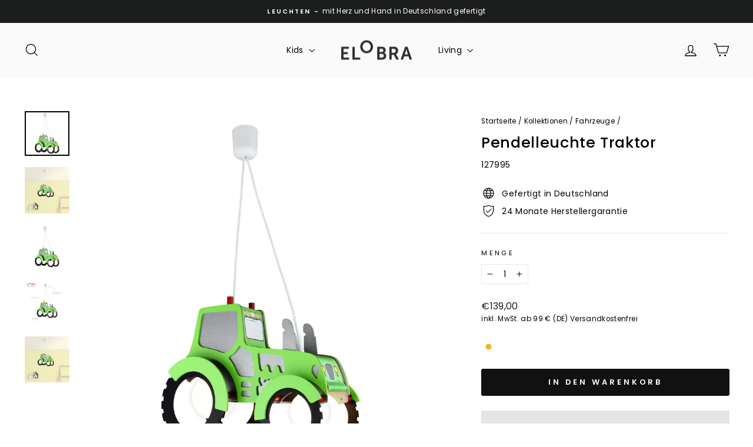

--- FILE ---
content_type: text/html; charset=utf-8
request_url: https://elobra.de/collections/fahrzeuge/products/pendelleuchte-traktor-gruen
body_size: 36995
content:
<!doctype html>
<html class="no-js" lang="de" dir="ltr">
<head>
	
	
  <meta charset="utf-8">
  <meta http-equiv="X-UA-Compatible" content="IE=edge,chrome=1">
  <meta name="viewport" content="width=device-width,initial-scale=1">
  <meta name="theme-color" content="#111111">
  <link rel="canonical" href="https://elobra.de/products/pendelleuchte-traktor-gruen">
  <link rel="preconnect" href="https://cdn.shopify.com" crossorigin>
  <link rel="preconnect" href="https://fonts.shopifycdn.com" crossorigin>
  <link rel="dns-prefetch" href="https://productreviews.shopifycdn.com">
  <link rel="dns-prefetch" href="https://ajax.googleapis.com">
  <link rel="dns-prefetch" href="https://maps.googleapis.com">
  <link rel="dns-prefetch" href="https://maps.gstatic.com"><link rel="shortcut icon" href="//elobra.de/cdn/shop/files/elobra_Favicon_web_730ffc70-d1d3-416c-a5e2-ac2c0a230d67_32x32.png?v=1624354656" type="image/png" /><title>Pendelleuchte Kinderlampe Traktor grün
&ndash; Elobra
</title>
<meta name="description" content="Die Pendelleuchte besteht aus dem Naturprodukt Holz und ist mit lösungsmittelfreiem Lack auf Wasserbasis lackiert.Zusätzliche Informationen:  Gewicht: 1.5 kg Maße: 40 x 18 x 30 cm Farbe: grün, silber Material: Holz Spannung: 230 V Fassung: 2 x E27 Maximale Wattzahl des Leuchtmittels: 40 Watt Lieferumfang: Komplett mont"><meta property="og:site_name" content="Elobra">
  <meta property="og:url" content="https://elobra.de/products/pendelleuchte-traktor-gruen">
  <meta property="og:title" content="Pendelleuchte Traktor">
  <meta property="og:type" content="product">
  <meta property="og:description" content="Die Pendelleuchte besteht aus dem Naturprodukt Holz und ist mit lösungsmittelfreiem Lack auf Wasserbasis lackiert.Zusätzliche Informationen:  Gewicht: 1.5 kg Maße: 40 x 18 x 30 cm Farbe: grün, silber Material: Holz Spannung: 230 V Fassung: 2 x E27 Maximale Wattzahl des Leuchtmittels: 40 Watt Lieferumfang: Komplett mont"><meta property="og:image" content="http://elobra.de/cdn/shop/products/127995pltraktor-gruenprodukt.jpg?v=1712221646">
    <meta property="og:image:secure_url" content="https://elobra.de/cdn/shop/products/127995pltraktor-gruenprodukt.jpg?v=1712221646">
    <meta property="og:image:width" content="1500">
    <meta property="og:image:height" content="1500"><meta name="twitter:site" content="@">
  <meta name="twitter:card" content="summary_large_image">
  <meta name="twitter:title" content="Pendelleuchte Traktor">
  <meta name="twitter:description" content="Die Pendelleuchte besteht aus dem Naturprodukt Holz und ist mit lösungsmittelfreiem Lack auf Wasserbasis lackiert.Zusätzliche Informationen:  Gewicht: 1.5 kg Maße: 40 x 18 x 30 cm Farbe: grün, silber Material: Holz Spannung: 230 V Fassung: 2 x E27 Maximale Wattzahl des Leuchtmittels: 40 Watt Lieferumfang: Komplett mont">
<script async crossorigin fetchpriority="high" src="/cdn/shopifycloud/importmap-polyfill/es-modules-shim.2.4.0.js"></script>
<script type="importmap">
{
  "imports": {
    "element.base-media": "//elobra.de/cdn/shop/t/19/assets/element.base-media.js?v=61305152781971747521759848888",
    "element.image.parallax": "//elobra.de/cdn/shop/t/19/assets/element.image.parallax.js?v=59188309605188605141759848888",
    "element.model": "//elobra.de/cdn/shop/t/19/assets/element.model.js?v=104979259955732717291759848888",
    "element.quantity-selector": "//elobra.de/cdn/shop/t/19/assets/element.quantity-selector.js?v=68208048201360514121759848888",
    "element.text.rte": "//elobra.de/cdn/shop/t/19/assets/element.text.rte.js?v=28194737298593644281759848888",
    "element.video": "//elobra.de/cdn/shop/t/19/assets/element.video.js?v=110560105447302630031759848888",
    "is-land": "//elobra.de/cdn/shop/t/19/assets/is-land.min.js?v=92343381495565747271759848889",
    "util.misc": "//elobra.de/cdn/shop/t/19/assets/util.misc.js?v=117964846174238173191759848889",
    "util.product-loader": "//elobra.de/cdn/shop/t/19/assets/util.product-loader.js?v=71947287259713254281759848889",
    "util.resource-loader": "//elobra.de/cdn/shop/t/19/assets/util.resource-loader.js?v=81301169148003274841759848889",
    "vendor.in-view": "//elobra.de/cdn/shop/t/19/assets/vendor.in-view.js?v=126891093837844970591759848889"
  }
}
</script><script type="module" src="//elobra.de/cdn/shop/t/19/assets/is-land.min.js?v=92343381495565747271759848889"></script>
<style data-shopify>@font-face {
  font-family: Poppins;
  font-weight: 500;
  font-style: normal;
  font-display: swap;
  src: url("//elobra.de/cdn/fonts/poppins/poppins_n5.ad5b4b72b59a00358afc706450c864c3c8323842.woff2") format("woff2"),
       url("//elobra.de/cdn/fonts/poppins/poppins_n5.33757fdf985af2d24b32fcd84c9a09224d4b2c39.woff") format("woff");
}

  @font-face {
  font-family: Poppins;
  font-weight: 400;
  font-style: normal;
  font-display: swap;
  src: url("//elobra.de/cdn/fonts/poppins/poppins_n4.0ba78fa5af9b0e1a374041b3ceaadf0a43b41362.woff2") format("woff2"),
       url("//elobra.de/cdn/fonts/poppins/poppins_n4.214741a72ff2596839fc9760ee7a770386cf16ca.woff") format("woff");
}


  @font-face {
  font-family: Poppins;
  font-weight: 600;
  font-style: normal;
  font-display: swap;
  src: url("//elobra.de/cdn/fonts/poppins/poppins_n6.aa29d4918bc243723d56b59572e18228ed0786f6.woff2") format("woff2"),
       url("//elobra.de/cdn/fonts/poppins/poppins_n6.5f815d845fe073750885d5b7e619ee00e8111208.woff") format("woff");
}

  @font-face {
  font-family: Poppins;
  font-weight: 400;
  font-style: italic;
  font-display: swap;
  src: url("//elobra.de/cdn/fonts/poppins/poppins_i4.846ad1e22474f856bd6b81ba4585a60799a9f5d2.woff2") format("woff2"),
       url("//elobra.de/cdn/fonts/poppins/poppins_i4.56b43284e8b52fc64c1fd271f289a39e8477e9ec.woff") format("woff");
}

  @font-face {
  font-family: Poppins;
  font-weight: 600;
  font-style: italic;
  font-display: swap;
  src: url("//elobra.de/cdn/fonts/poppins/poppins_i6.bb8044d6203f492888d626dafda3c2999253e8e9.woff2") format("woff2"),
       url("//elobra.de/cdn/fonts/poppins/poppins_i6.e233dec1a61b1e7dead9f920159eda42280a02c3.woff") format("woff");
}

</style><link href="//elobra.de/cdn/shop/t/19/assets/theme.css?v=93626464380700918791759848909" rel="stylesheet" type="text/css" media="all" />
<style data-shopify>:root {
    --typeHeaderPrimary: Poppins;
    --typeHeaderFallback: sans-serif;
    --typeHeaderSize: 30px;
    --typeHeaderWeight: 500;
    --typeHeaderLineHeight: 1.3;
    --typeHeaderSpacing: 0.025em;

    --typeBasePrimary:Poppins;
    --typeBaseFallback:sans-serif;
    --typeBaseSize: 14px;
    --typeBaseWeight: 400;
    --typeBaseSpacing: 0.025em;
    --typeBaseLineHeight: 1.6;
    --typeBaselineHeightMinus01: 1.5;

    --typeCollectionTitle: 20px;

    --iconWeight: 3px;
    --iconLinecaps: miter;

    
        --buttonRadius: 3px;
    

    --colorGridOverlayOpacity: 0.2;
    --colorAnnouncement: #1c1d1d;
    --colorAnnouncementText: #ffffff;

    --colorBody: #ffffff;
    --colorBodyAlpha05: rgba(255, 255, 255, 0.05);
    --colorBodyDim: #f2f2f2;
    --colorBodyLightDim: #fafafa;
    --colorBodyMediumDim: #f5f5f5;


    --colorBorder: #e8e8e1;

    --colorBtnPrimary: #111111;
    --colorBtnPrimaryLight: #2b2b2b;
    --colorBtnPrimaryDim: #040404;
    --colorBtnPrimaryText: #ffffff;

    --colorCartDot: #ff4f33;

    --colorDrawers: #ffffff;
    --colorDrawersDim: #f2f2f2;
    --colorDrawerBorder: #e8e8e1;
    --colorDrawerText: #000000;
    --colorDrawerTextDark: #000000;
    --colorDrawerButton: #111111;
    --colorDrawerButtonText: #ffffff;

    --colorFooter: #f5f5f5;
    --colorFooterText: #000000;
    --colorFooterTextAlpha01: #000000;

    --colorGridOverlay: #000000;
    --colorGridOverlayOpacity: 0.1;

    --colorHeaderTextAlpha01: rgba(0, 0, 0, 0.1);

    --colorHeroText: #ffffff;

    --colorSmallImageBg: #e5e5e5;
    --colorLargeImageBg: #0f0f0f;

    --colorImageOverlay: #000000;
    --colorImageOverlayOpacity: 0.0;
    --colorImageOverlayTextShadow: 0.24;

    --colorLink: #000000;

    --colorModalBg: rgba(230, 230, 230, 0.6);

    --colorNav: #fafafa;
    --colorNavText: #000000;

    --colorPrice: #1c1d1d;

    --colorSaleTag: #1c1d1d;
    --colorSaleTagText: #ffffff;

    --colorTextBody: #000000;
    --colorTextBodyAlpha015: rgba(0, 0, 0, 0.15);
    --colorTextBodyAlpha005: rgba(0, 0, 0, 0.05);
    --colorTextBodyAlpha008: rgba(0, 0, 0, 0.08);
    --colorTextSavings: #ff4e4e;

    --urlIcoSelect: url(//elobra.de/cdn/shop/t/19/assets/ico-select.svg);
    --urlIcoSelectFooter: url(//elobra.de/cdn/shop/t/19/assets/ico-select-footer.svg);
    --urlIcoSelectWhite: url(//elobra.de/cdn/shop/t/19/assets/ico-select-white.svg);

    --grid-gutter: 17px;
    --drawer-gutter: 20px;

    --sizeChartMargin: 25px 0;
    --sizeChartIconMargin: 5px;

    --newsletterReminderPadding: 40px;

    /*Shop Pay Installments*/
    --color-body-text: #000000;
    --color-body: #ffffff;
    --color-bg: #ffffff;
    }

    .placeholder-content {
    background-image: linear-gradient(100deg, #e5e5e5 40%, #dddddd 63%, #e5e5e5 79%);
    }</style><script>
    document.documentElement.className = document.documentElement.className.replace('no-js', 'js');

    window.theme = window.theme || {};
    theme.routes = {
      home: "/",
      cart: "/cart.js",
      cartPage: "/cart",
      cartAdd: "/cart/add.js",
      cartChange: "/cart/change.js",
      search: "/search",
      predictiveSearch: "/search/suggest"
    };
    theme.strings = {
      soldOut: "Ausverkauft",
      unavailable: "Nicht verfügbar",
      inStockLabel: "Auf Lager, In 2-5 Tagen bei dir",
      oneStockLabel: "",
      otherStockLabel: "",
      willNotShipUntil: "Wird nach dem [date] versendet",
      willBeInStockAfter: "Wird nach dem [date] auf Lager sein",
      waitingForStock: "Inventar auf dem Weg",
      savePrice: "Sparen [saved_amount]",
      cartEmpty: "Ihr Warenkorb ist im Moment leer.",
      cartTermsConfirmation: "Sie müssen den Verkaufsbedingungen zustimmen, um auszuchecken",
      searchCollections: "Kollektionen:",
      searchPages: "Seiten:",
      searchArticles: "Artikel:",
      productFrom: "Von ",
      maxQuantity: "Du kannst nur haben [quantity] von [title] in Ihrem Warenkorbt."
    };
    theme.settings = {
      cartType: "drawer",
      isCustomerTemplate: false,
      moneyFormat: "€{{amount_with_comma_separator}}",
      saveType: "dollar",
      productImageSize: "square",
      productImageCover: false,
      predictiveSearch: true,
      predictiveSearchType: null,
      predictiveSearchVendor: false,
      predictiveSearchPrice: false,
      quickView: false,
      themeName: 'Impulse',
      themeVersion: "8.1.0"
    };
  </script>

  <script>window.performance && window.performance.mark && window.performance.mark('shopify.content_for_header.start');</script><meta name="google-site-verification" content="tp5jbdZRf1kCkVDc-Tdg-DvNQ8-NgrI3D1foTV5iQy8">
<meta id="shopify-digital-wallet" name="shopify-digital-wallet" content="/55912628424/digital_wallets/dialog">
<meta name="shopify-checkout-api-token" content="ba18c4a6b93244bca12e2ede03e05b04">
<meta id="in-context-paypal-metadata" data-shop-id="55912628424" data-venmo-supported="false" data-environment="production" data-locale="de_DE" data-paypal-v4="true" data-currency="EUR">
<link rel="alternate" hreflang="x-default" href="https://elobra.de/products/pendelleuchte-traktor-gruen">
<link rel="alternate" hreflang="de" href="https://elobra.de/products/pendelleuchte-traktor-gruen">
<link rel="alternate" hreflang="en" href="https://elobra.de/en/products/pendelleuchte-traktor-gruen">
<link rel="alternate" type="application/json+oembed" href="https://elobra.de/products/pendelleuchte-traktor-gruen.oembed">
<script async="async" src="/checkouts/internal/preloads.js?locale=de-DE"></script>
<link rel="preconnect" href="https://shop.app" crossorigin="anonymous">
<script async="async" src="https://shop.app/checkouts/internal/preloads.js?locale=de-DE&shop_id=55912628424" crossorigin="anonymous"></script>
<script id="apple-pay-shop-capabilities" type="application/json">{"shopId":55912628424,"countryCode":"DE","currencyCode":"EUR","merchantCapabilities":["supports3DS"],"merchantId":"gid:\/\/shopify\/Shop\/55912628424","merchantName":"Elobra","requiredBillingContactFields":["postalAddress","email"],"requiredShippingContactFields":["postalAddress","email"],"shippingType":"shipping","supportedNetworks":["visa","maestro","masterCard","amex"],"total":{"type":"pending","label":"Elobra","amount":"1.00"},"shopifyPaymentsEnabled":true,"supportsSubscriptions":true}</script>
<script id="shopify-features" type="application/json">{"accessToken":"ba18c4a6b93244bca12e2ede03e05b04","betas":["rich-media-storefront-analytics"],"domain":"elobra.de","predictiveSearch":true,"shopId":55912628424,"locale":"de"}</script>
<script>var Shopify = Shopify || {};
Shopify.shop = "elobra.myshopify.com";
Shopify.locale = "de";
Shopify.currency = {"active":"EUR","rate":"1.0"};
Shopify.country = "DE";
Shopify.theme = {"name":"Impulse","id":183783948553,"schema_name":"Impulse","schema_version":"8.1.0","theme_store_id":null,"role":"main"};
Shopify.theme.handle = "null";
Shopify.theme.style = {"id":null,"handle":null};
Shopify.cdnHost = "elobra.de/cdn";
Shopify.routes = Shopify.routes || {};
Shopify.routes.root = "/";</script>
<script type="module">!function(o){(o.Shopify=o.Shopify||{}).modules=!0}(window);</script>
<script>!function(o){function n(){var o=[];function n(){o.push(Array.prototype.slice.apply(arguments))}return n.q=o,n}var t=o.Shopify=o.Shopify||{};t.loadFeatures=n(),t.autoloadFeatures=n()}(window);</script>
<script>
  window.ShopifyPay = window.ShopifyPay || {};
  window.ShopifyPay.apiHost = "shop.app\/pay";
  window.ShopifyPay.redirectState = null;
</script>
<script id="shop-js-analytics" type="application/json">{"pageType":"product"}</script>
<script defer="defer" async type="module" src="//elobra.de/cdn/shopifycloud/shop-js/modules/v2/client.init-shop-cart-sync_e98Ab_XN.de.esm.js"></script>
<script defer="defer" async type="module" src="//elobra.de/cdn/shopifycloud/shop-js/modules/v2/chunk.common_Pcw9EP95.esm.js"></script>
<script defer="defer" async type="module" src="//elobra.de/cdn/shopifycloud/shop-js/modules/v2/chunk.modal_CzmY4ZhL.esm.js"></script>
<script type="module">
  await import("//elobra.de/cdn/shopifycloud/shop-js/modules/v2/client.init-shop-cart-sync_e98Ab_XN.de.esm.js");
await import("//elobra.de/cdn/shopifycloud/shop-js/modules/v2/chunk.common_Pcw9EP95.esm.js");
await import("//elobra.de/cdn/shopifycloud/shop-js/modules/v2/chunk.modal_CzmY4ZhL.esm.js");

  window.Shopify.SignInWithShop?.initShopCartSync?.({"fedCMEnabled":true,"windoidEnabled":true});

</script>
<script>
  window.Shopify = window.Shopify || {};
  if (!window.Shopify.featureAssets) window.Shopify.featureAssets = {};
  window.Shopify.featureAssets['shop-js'] = {"shop-cart-sync":["modules/v2/client.shop-cart-sync_DazCVyJ3.de.esm.js","modules/v2/chunk.common_Pcw9EP95.esm.js","modules/v2/chunk.modal_CzmY4ZhL.esm.js"],"init-fed-cm":["modules/v2/client.init-fed-cm_D0AulfmK.de.esm.js","modules/v2/chunk.common_Pcw9EP95.esm.js","modules/v2/chunk.modal_CzmY4ZhL.esm.js"],"shop-cash-offers":["modules/v2/client.shop-cash-offers_BISyWFEA.de.esm.js","modules/v2/chunk.common_Pcw9EP95.esm.js","modules/v2/chunk.modal_CzmY4ZhL.esm.js"],"shop-login-button":["modules/v2/client.shop-login-button_D_c1vx_E.de.esm.js","modules/v2/chunk.common_Pcw9EP95.esm.js","modules/v2/chunk.modal_CzmY4ZhL.esm.js"],"pay-button":["modules/v2/client.pay-button_CHADzJ4g.de.esm.js","modules/v2/chunk.common_Pcw9EP95.esm.js","modules/v2/chunk.modal_CzmY4ZhL.esm.js"],"shop-button":["modules/v2/client.shop-button_CQnD2U3v.de.esm.js","modules/v2/chunk.common_Pcw9EP95.esm.js","modules/v2/chunk.modal_CzmY4ZhL.esm.js"],"avatar":["modules/v2/client.avatar_BTnouDA3.de.esm.js"],"init-windoid":["modules/v2/client.init-windoid_CmA0-hrC.de.esm.js","modules/v2/chunk.common_Pcw9EP95.esm.js","modules/v2/chunk.modal_CzmY4ZhL.esm.js"],"init-shop-for-new-customer-accounts":["modules/v2/client.init-shop-for-new-customer-accounts_BCzC_Mib.de.esm.js","modules/v2/client.shop-login-button_D_c1vx_E.de.esm.js","modules/v2/chunk.common_Pcw9EP95.esm.js","modules/v2/chunk.modal_CzmY4ZhL.esm.js"],"init-shop-email-lookup-coordinator":["modules/v2/client.init-shop-email-lookup-coordinator_DYzOit4u.de.esm.js","modules/v2/chunk.common_Pcw9EP95.esm.js","modules/v2/chunk.modal_CzmY4ZhL.esm.js"],"init-shop-cart-sync":["modules/v2/client.init-shop-cart-sync_e98Ab_XN.de.esm.js","modules/v2/chunk.common_Pcw9EP95.esm.js","modules/v2/chunk.modal_CzmY4ZhL.esm.js"],"shop-toast-manager":["modules/v2/client.shop-toast-manager_Bc-1elH8.de.esm.js","modules/v2/chunk.common_Pcw9EP95.esm.js","modules/v2/chunk.modal_CzmY4ZhL.esm.js"],"init-customer-accounts":["modules/v2/client.init-customer-accounts_CqlRHmZs.de.esm.js","modules/v2/client.shop-login-button_D_c1vx_E.de.esm.js","modules/v2/chunk.common_Pcw9EP95.esm.js","modules/v2/chunk.modal_CzmY4ZhL.esm.js"],"init-customer-accounts-sign-up":["modules/v2/client.init-customer-accounts-sign-up_DZmBw6yB.de.esm.js","modules/v2/client.shop-login-button_D_c1vx_E.de.esm.js","modules/v2/chunk.common_Pcw9EP95.esm.js","modules/v2/chunk.modal_CzmY4ZhL.esm.js"],"shop-follow-button":["modules/v2/client.shop-follow-button_Cx-w7rSq.de.esm.js","modules/v2/chunk.common_Pcw9EP95.esm.js","modules/v2/chunk.modal_CzmY4ZhL.esm.js"],"checkout-modal":["modules/v2/client.checkout-modal_Djjmh8qM.de.esm.js","modules/v2/chunk.common_Pcw9EP95.esm.js","modules/v2/chunk.modal_CzmY4ZhL.esm.js"],"shop-login":["modules/v2/client.shop-login_DMZMgoZf.de.esm.js","modules/v2/chunk.common_Pcw9EP95.esm.js","modules/v2/chunk.modal_CzmY4ZhL.esm.js"],"lead-capture":["modules/v2/client.lead-capture_SqejaEd8.de.esm.js","modules/v2/chunk.common_Pcw9EP95.esm.js","modules/v2/chunk.modal_CzmY4ZhL.esm.js"],"payment-terms":["modules/v2/client.payment-terms_DUeEqFTJ.de.esm.js","modules/v2/chunk.common_Pcw9EP95.esm.js","modules/v2/chunk.modal_CzmY4ZhL.esm.js"]};
</script>
<script id="__st">var __st={"a":55912628424,"offset":3600,"reqid":"cead13a9-48b3-475e-a7d2-3483c382b1ea-1769458667","pageurl":"elobra.de\/collections\/fahrzeuge\/products\/pendelleuchte-traktor-gruen","u":"c836ffd7507d","p":"product","rtyp":"product","rid":7667878854883};</script>
<script>window.ShopifyPaypalV4VisibilityTracking = true;</script>
<script id="captcha-bootstrap">!function(){'use strict';const t='contact',e='account',n='new_comment',o=[[t,t],['blogs',n],['comments',n],[t,'customer']],c=[[e,'customer_login'],[e,'guest_login'],[e,'recover_customer_password'],[e,'create_customer']],r=t=>t.map((([t,e])=>`form[action*='/${t}']:not([data-nocaptcha='true']) input[name='form_type'][value='${e}']`)).join(','),a=t=>()=>t?[...document.querySelectorAll(t)].map((t=>t.form)):[];function s(){const t=[...o],e=r(t);return a(e)}const i='password',u='form_key',d=['recaptcha-v3-token','g-recaptcha-response','h-captcha-response',i],f=()=>{try{return window.sessionStorage}catch{return}},m='__shopify_v',_=t=>t.elements[u];function p(t,e,n=!1){try{const o=window.sessionStorage,c=JSON.parse(o.getItem(e)),{data:r}=function(t){const{data:e,action:n}=t;return t[m]||n?{data:e,action:n}:{data:t,action:n}}(c);for(const[e,n]of Object.entries(r))t.elements[e]&&(t.elements[e].value=n);n&&o.removeItem(e)}catch(o){console.error('form repopulation failed',{error:o})}}const l='form_type',E='cptcha';function T(t){t.dataset[E]=!0}const w=window,h=w.document,L='Shopify',v='ce_forms',y='captcha';let A=!1;((t,e)=>{const n=(g='f06e6c50-85a8-45c8-87d0-21a2b65856fe',I='https://cdn.shopify.com/shopifycloud/storefront-forms-hcaptcha/ce_storefront_forms_captcha_hcaptcha.v1.5.2.iife.js',D={infoText:'Durch hCaptcha geschützt',privacyText:'Datenschutz',termsText:'Allgemeine Geschäftsbedingungen'},(t,e,n)=>{const o=w[L][v],c=o.bindForm;if(c)return c(t,g,e,D).then(n);var r;o.q.push([[t,g,e,D],n]),r=I,A||(h.body.append(Object.assign(h.createElement('script'),{id:'captcha-provider',async:!0,src:r})),A=!0)});var g,I,D;w[L]=w[L]||{},w[L][v]=w[L][v]||{},w[L][v].q=[],w[L][y]=w[L][y]||{},w[L][y].protect=function(t,e){n(t,void 0,e),T(t)},Object.freeze(w[L][y]),function(t,e,n,w,h,L){const[v,y,A,g]=function(t,e,n){const i=e?o:[],u=t?c:[],d=[...i,...u],f=r(d),m=r(i),_=r(d.filter((([t,e])=>n.includes(e))));return[a(f),a(m),a(_),s()]}(w,h,L),I=t=>{const e=t.target;return e instanceof HTMLFormElement?e:e&&e.form},D=t=>v().includes(t);t.addEventListener('submit',(t=>{const e=I(t);if(!e)return;const n=D(e)&&!e.dataset.hcaptchaBound&&!e.dataset.recaptchaBound,o=_(e),c=g().includes(e)&&(!o||!o.value);(n||c)&&t.preventDefault(),c&&!n&&(function(t){try{if(!f())return;!function(t){const e=f();if(!e)return;const n=_(t);if(!n)return;const o=n.value;o&&e.removeItem(o)}(t);const e=Array.from(Array(32),(()=>Math.random().toString(36)[2])).join('');!function(t,e){_(t)||t.append(Object.assign(document.createElement('input'),{type:'hidden',name:u})),t.elements[u].value=e}(t,e),function(t,e){const n=f();if(!n)return;const o=[...t.querySelectorAll(`input[type='${i}']`)].map((({name:t})=>t)),c=[...d,...o],r={};for(const[a,s]of new FormData(t).entries())c.includes(a)||(r[a]=s);n.setItem(e,JSON.stringify({[m]:1,action:t.action,data:r}))}(t,e)}catch(e){console.error('failed to persist form',e)}}(e),e.submit())}));const S=(t,e)=>{t&&!t.dataset[E]&&(n(t,e.some((e=>e===t))),T(t))};for(const o of['focusin','change'])t.addEventListener(o,(t=>{const e=I(t);D(e)&&S(e,y())}));const B=e.get('form_key'),M=e.get(l),P=B&&M;t.addEventListener('DOMContentLoaded',(()=>{const t=y();if(P)for(const e of t)e.elements[l].value===M&&p(e,B);[...new Set([...A(),...v().filter((t=>'true'===t.dataset.shopifyCaptcha))])].forEach((e=>S(e,t)))}))}(h,new URLSearchParams(w.location.search),n,t,e,['guest_login'])})(!0,!0)}();</script>
<script integrity="sha256-4kQ18oKyAcykRKYeNunJcIwy7WH5gtpwJnB7kiuLZ1E=" data-source-attribution="shopify.loadfeatures" defer="defer" src="//elobra.de/cdn/shopifycloud/storefront/assets/storefront/load_feature-a0a9edcb.js" crossorigin="anonymous"></script>
<script crossorigin="anonymous" defer="defer" src="//elobra.de/cdn/shopifycloud/storefront/assets/shopify_pay/storefront-65b4c6d7.js?v=20250812"></script>
<script data-source-attribution="shopify.dynamic_checkout.dynamic.init">var Shopify=Shopify||{};Shopify.PaymentButton=Shopify.PaymentButton||{isStorefrontPortableWallets:!0,init:function(){window.Shopify.PaymentButton.init=function(){};var t=document.createElement("script");t.src="https://elobra.de/cdn/shopifycloud/portable-wallets/latest/portable-wallets.de.js",t.type="module",document.head.appendChild(t)}};
</script>
<script data-source-attribution="shopify.dynamic_checkout.buyer_consent">
  function portableWalletsHideBuyerConsent(e){var t=document.getElementById("shopify-buyer-consent"),n=document.getElementById("shopify-subscription-policy-button");t&&n&&(t.classList.add("hidden"),t.setAttribute("aria-hidden","true"),n.removeEventListener("click",e))}function portableWalletsShowBuyerConsent(e){var t=document.getElementById("shopify-buyer-consent"),n=document.getElementById("shopify-subscription-policy-button");t&&n&&(t.classList.remove("hidden"),t.removeAttribute("aria-hidden"),n.addEventListener("click",e))}window.Shopify?.PaymentButton&&(window.Shopify.PaymentButton.hideBuyerConsent=portableWalletsHideBuyerConsent,window.Shopify.PaymentButton.showBuyerConsent=portableWalletsShowBuyerConsent);
</script>
<script data-source-attribution="shopify.dynamic_checkout.cart.bootstrap">document.addEventListener("DOMContentLoaded",(function(){function t(){return document.querySelector("shopify-accelerated-checkout-cart, shopify-accelerated-checkout")}if(t())Shopify.PaymentButton.init();else{new MutationObserver((function(e,n){t()&&(Shopify.PaymentButton.init(),n.disconnect())})).observe(document.body,{childList:!0,subtree:!0})}}));
</script>
<link id="shopify-accelerated-checkout-styles" rel="stylesheet" media="screen" href="https://elobra.de/cdn/shopifycloud/portable-wallets/latest/accelerated-checkout-backwards-compat.css" crossorigin="anonymous">
<style id="shopify-accelerated-checkout-cart">
        #shopify-buyer-consent {
  margin-top: 1em;
  display: inline-block;
  width: 100%;
}

#shopify-buyer-consent.hidden {
  display: none;
}

#shopify-subscription-policy-button {
  background: none;
  border: none;
  padding: 0;
  text-decoration: underline;
  font-size: inherit;
  cursor: pointer;
}

#shopify-subscription-policy-button::before {
  box-shadow: none;
}

      </style>

<script>window.performance && window.performance.mark && window.performance.mark('shopify.content_for_header.end');</script>

  <style data-shopify>
    :root {
      /* Root Variables */
      /* ========================= */
      --root-color-primary: #000000;
      --color-primary: #000000;
      --root-color-secondary: #ffffff;
      --color-secondary: #ffffff;
      --color-sale-tag: #1c1d1d;
      --color-sale-tag-text: #ffffff;
      --layout-section-padding-block: 3rem;
      --layout-section-padding-inline--md: 40px;
      --layout-section-max-inline-size: 1420px; 


      /* Text */
      /* ========================= */
      
      /* Body Font Styles */
      --element-text-font-family--body: Poppins;
      --element-text-font-family-fallback--body: sans-serif;
      --element-text-font-weight--body: 400;
      --element-text-letter-spacing--body: 0.025em;
      --element-text-text-transform--body: none;

      /* Body Font Sizes */
      --element-text-font-size--body: initial;
      --element-text-font-size--body-xs: 10px;
      --element-text-font-size--body-sm: 12px;
      --element-text-font-size--body-md: 14px;
      --element-text-font-size--body-lg: 16px;
      
      /* Body Line Heights */
      --element-text-line-height--body: 1.6;

      /* Heading Font Styles */
      --element-text-font-family--heading: Poppins;
      --element-text-font-family-fallback--heading: sans-serif;
      --element-text-font-weight--heading: 500;
      --element-text-letter-spacing--heading: 0.025em;
      
       
      
      
      /* Heading Font Sizes */
      --element-text-font-size--heading-2xl: 46px;
      --element-text-font-size--heading-xl: 30px;
      --element-text-font-size--heading-lg: 24px;
      --element-text-font-size--heading-md: 22px;
      --element-text-font-size--heading-sm: 16px;
      --element-text-font-size--heading-xs: 14px;
      
      /* Heading Line Heights */
      --element-text-line-height--heading: 1.3;

      /* Buttons */
      /* ========================= */
      
          --element-button-radius: 3px;
      

      --element-button-padding-block: 12px;
      --element-button-text-transform: uppercase;
      --element-button-font-weight: 800;
      --element-button-font-size: max(calc(var(--typeBaseSize) - 4px), 13px);
      --element-button-letter-spacing: .3em;

      /* Base Color Variables */
      --element-button-color-primary: #111111;
      --element-button-color-secondary: #ffffff;
      --element-button-shade-border: 100%;

      /* Hover State Variables */
      --element-button-shade-background--hover: 0%;
      --element-button-shade-border--hover: 100%;

      /* Focus State Variables */
      --element-button-color-focus: var(--color-focus);

      /* Inputs */
      /* ========================= */
      
          --element-icon-radius: 3px;
      

      --element-input-font-size: var(--element-text-font-size--body-sm);
      --element-input-box-shadow-shade: 100%;

      /* Hover State Variables */
      --element-input-background-shade--hover: 0%;
      --element-input-box-shadow-spread-radius--hover: 1px;
    }

    @media only screen and (max-width: 768px) {
      :root {
        --element-button-font-size: max(calc(var(--typeBaseSize) - 5px), 11px);
      }
    }

    .element-radio {
        &:has(input[type='radio']:checked) {
          --element-button-color: var(--element-button-color-secondary);
        }
    }

    /* ATC Button Overrides */
    /* ========================= */

    .element-button[type="submit"],
    .element-button[type="submit"] .element-text,
    .element-button--shopify-payment-wrapper button {
      --element-button-padding-block: 13px;
      --element-button-padding-inline: 20px;
      --element-button-line-height: 1.42;
      --_font-size--body-md: var(--element-button-font-size);

      line-height: 1.42 !important;
    }

    /* When dynamic checkout is enabled */
    product-form:has(.element-button--shopify-payment-wrapper) {
      --element-button-color: #000000;

      .element-button[type="submit"],
      .element-button--shopify-payment-wrapper button {
        min-height: 50px !important;
      }

      .shopify-payment-button {
        margin: 0;
      }
    }

    /* Hover animation for non-angled buttons */
    body:not([data-button_style='angled']) .element-button[type="submit"] {
      position: relative;
      overflow: hidden;

      &:after {
        content: '';
        position: absolute;
        top: 0;
        left: 150%;
        width: 200%;
        height: 100%;
        transform: skewX(-20deg);
        background-image: linear-gradient(to right,transparent, rgba(255,255,255,.25),transparent);
      }

      &:hover:after {
        animation: shine 0.75s cubic-bezier(0.01, 0.56, 1, 1);
      }
    }

    /* ANGLED STYLE - ATC Button Overrides */
    /* ========================= */
    
    [data-button_style='angled'] {
      --element-button-shade-background--active: var(--element-button-shade-background);
      --element-button-shade-border--active: var(--element-button-shade-border);

      .element-button[type="submit"] {
        --_box-shadow: none;

        position: relative;
        max-width: 94%;
        border-top: 1px solid #111111;
        border-bottom: 1px solid #111111;
        
        &:before,
        &:after {
          content: '';
          position: absolute;
          display: block;
          top: -1px;
          bottom: -1px;
          width: 20px;
          transform: skewX(-12deg);
          background-color: #111111;
        }
        
        &:before {
          left: -6px;
        }
        
        &:after {
          right: -6px;
        }
      }

      /* When dynamic checkout is enabled */
      product-form:has(.element-button--shopify-payment-wrapper) {
        .element-button[type="submit"]:before,
        .element-button[type="submit"]:after {
          background-color: color-mix(in srgb,var(--_color-text) var(--_shade-background),var(--_color-background));
          border-top: 1px solid #111111;
          border-bottom: 1px solid #111111;
        }

        .element-button[type="submit"]:before {
          border-left: 1px solid #111111;
        }
        
        .element-button[type="submit"]:after {
          border-right: 1px solid #111111;
        }
      }

      .element-button--shopify-payment-wrapper {
        --_color-background: #111111;

        button:hover,
        button:before,
        button:after {
          background-color: color-mix(in srgb,var(--_color-text) var(--_shade-background),var(--_color-background)) !important;
        }

        button:not(button:focus-visible) {
          box-shadow: none !important;
        }
      }
    }
  </style>

  <script src="//elobra.de/cdn/shop/t/19/assets/vendor-scripts-v11.js" defer="defer"></script><link rel="stylesheet" href="//elobra.de/cdn/shop/t/19/assets/country-flags.css"><script src="//elobra.de/cdn/shop/t/19/assets/theme.js?v=22325264162658116151759848889" defer="defer"></script>
<!-- BEGIN app block: shopify://apps/pandectes-gdpr/blocks/banner/58c0baa2-6cc1-480c-9ea6-38d6d559556a -->
  
    
      <!-- TCF is active, scripts are loaded above -->
      
      <script>
        
          window.PandectesSettings = {"store":{"id":55912628424,"plan":"basic","theme":"Impulse (2.7.2023) - 2024-03-28 - 2025-10-07","primaryLocale":"de","adminMode":false,"headless":false,"storefrontRootDomain":"","checkoutRootDomain":"","storefrontAccessToken":""},"tsPublished":1760012562,"declaration":{"showPurpose":false,"showProvider":false,"showDateGenerated":false},"language":{"unpublished":[],"languageMode":"Single","fallbackLanguage":"de","languageDetection":"browser","languagesSupported":[]},"texts":{"managed":{"headerText":{"de":"Wir respektieren deine Privatsphäre"},"consentText":{"de":"Willkommen auf unserer Seite! Wir verwenden Cookies, um Inhalte und Anzeigen zu personalisieren, Funktionen für soziale Medien anbieten zu können und die Zugriffe auf unsere Website zu analysieren. Außerdem geben wir Informationen zu Ihrer Verwendung unserer Website an unsere Partner für soziale Medien, Werbung und Analysen weiter. Unsere Partner führen diese Informationen möglicherweise mit weiteren Daten zusammen, die Sie ihnen bereitgestellt haben oder die sie im Rahmen Ihrer Nutzung der Dienste gesammelt haben."},"linkText":{"de":"Datenschutz"},"imprintText":{"de":"Impressum"},"googleLinkText":{"de":"Googles Datenschutzbestimmungen"},"allowButtonText":{"de":"Cookies akzeptieren"},"denyButtonText":{"de":"Alle ablehnen"},"dismissButtonText":{"de":"Okay"},"leaveSiteButtonText":{"de":"Diese Seite verlassen"},"preferencesButtonText":{"de":"Einstellungen"},"cookiePolicyText":{"de":"Cookies"},"preferencesPopupTitleText":{"de":"Einwilligungseinstellungen verwalten"},"preferencesPopupIntroText":{"de":"Wir verwenden Cookies, um die Funktionalität der Website zu optimieren, die Leistung zu analysieren und Ihnen ein personalisiertes Erlebnis zu bieten. Einige Cookies sind für den ordnungsgemäßen Betrieb der Website unerlässlich. Diese Cookies können nicht deaktiviert werden. In diesem Fenster können Sie Ihre Präferenzen für Cookies verwalten."},"preferencesPopupSaveButtonText":{"de":"Auswahl speichern"},"preferencesPopupCloseButtonText":{"de":"Schließen"},"preferencesPopupAcceptAllButtonText":{"de":"Alles Akzeptieren"},"preferencesPopupRejectAllButtonText":{"de":"Alles ablehnen"},"cookiesDetailsText":{"de":"Cookie-Details"},"preferencesPopupAlwaysAllowedText":{"de":"Immer erlaubt"},"accessSectionParagraphText":{"de":"Sie haben das Recht, jederzeit auf Ihre Daten zuzugreifen."},"accessSectionTitleText":{"de":"Datenübertragbarkeit"},"accessSectionAccountInfoActionText":{"de":"persönliche Daten"},"accessSectionDownloadReportActionText":{"de":"Alle Daten anfordern"},"accessSectionGDPRRequestsActionText":{"de":"Anfragen betroffener Personen"},"accessSectionOrdersRecordsActionText":{"de":"Aufträge"},"rectificationSectionParagraphText":{"de":"Sie haben das Recht, die Aktualisierung Ihrer Daten zu verlangen, wann immer Sie dies für angemessen halten."},"rectificationSectionTitleText":{"de":"Datenberichtigung"},"rectificationCommentPlaceholder":{"de":"Beschreiben Sie, was Sie aktualisieren möchten"},"rectificationCommentValidationError":{"de":"Kommentar ist erforderlich"},"rectificationSectionEditAccountActionText":{"de":"Aktualisierung anfordern"},"erasureSectionTitleText":{"de":"Recht auf Vergessenwerden"},"erasureSectionParagraphText":{"de":"Sie haben das Recht, die Löschung aller Ihrer Daten zu verlangen. Danach können Sie nicht mehr auf Ihr Konto zugreifen."},"erasureSectionRequestDeletionActionText":{"de":"Löschung personenbezogener Daten anfordern"},"consentDate":{"de":"Zustimmungsdatum"},"consentId":{"de":"Einwilligungs-ID"},"consentSectionChangeConsentActionText":{"de":"Einwilligungspräferenz ändern"},"consentSectionConsentedText":{"de":"Sie haben der Cookie-Richtlinie dieser Website zugestimmt am"},"consentSectionNoConsentText":{"de":"Sie haben der Cookie-Richtlinie dieser Website nicht zugestimmt."},"consentSectionTitleText":{"de":"Ihre Cookie-Einwilligung"},"consentStatus":{"de":"Einwilligungspräferenz"},"confirmationFailureMessage":{"de":"Ihre Anfrage wurde nicht bestätigt. Bitte versuchen Sie es erneut und wenn das Problem weiterhin besteht, wenden Sie sich an den Ladenbesitzer, um Hilfe zu erhalten"},"confirmationFailureTitle":{"de":"Ein Problem ist aufgetreten"},"confirmationSuccessMessage":{"de":"Wir werden uns in Kürze zu Ihrem Anliegen bei Ihnen melden."},"confirmationSuccessTitle":{"de":"Ihre Anfrage wurde bestätigt"},"guestsSupportEmailFailureMessage":{"de":"Ihre Anfrage wurde nicht übermittelt. Bitte versuchen Sie es erneut und wenn das Problem weiterhin besteht, wenden Sie sich an den Shop-Inhaber, um Hilfe zu erhalten."},"guestsSupportEmailFailureTitle":{"de":"Ein Problem ist aufgetreten"},"guestsSupportEmailPlaceholder":{"de":"E-Mail-Addresse"},"guestsSupportEmailSuccessMessage":{"de":"Wenn Sie als Kunde dieses Shops registriert sind, erhalten Sie in Kürze eine E-Mail mit Anweisungen zum weiteren Vorgehen."},"guestsSupportEmailSuccessTitle":{"de":"Vielen Dank für die Anfrage"},"guestsSupportEmailValidationError":{"de":"Email ist ungültig"},"guestsSupportInfoText":{"de":"Bitte loggen Sie sich mit Ihrem Kundenkonto ein, um fortzufahren."},"submitButton":{"de":"einreichen"},"submittingButton":{"de":"Senden..."},"cancelButton":{"de":"Abbrechen"},"declIntroText":{"de":"Wir verwenden Cookies, um die Funktionalität der Website zu optimieren, die Leistung zu analysieren und Ihnen ein personalisiertes Erlebnis zu bieten. Einige Cookies sind für den ordnungsgemäßen Betrieb der Website unerlässlich. Diese Cookies können nicht deaktiviert werden. In diesem Fenster können Sie Ihre Präferenzen für Cookies verwalten."},"declName":{"de":"Name"},"declPurpose":{"de":"Zweck"},"declType":{"de":"Typ"},"declRetention":{"de":"Speicherdauer"},"declProvider":{"de":"Anbieter"},"declFirstParty":{"de":"Erstanbieter"},"declThirdParty":{"de":"Drittanbieter"},"declSeconds":{"de":"Sekunden"},"declMinutes":{"de":"Minuten"},"declHours":{"de":"Std."},"declDays":{"de":"Tage"},"declWeeks":{"de":"Woche(n)"},"declMonths":{"de":"Monate"},"declYears":{"de":"Jahre"},"declSession":{"de":"Sitzung"},"declDomain":{"de":"Domain"},"declPath":{"de":"Weg"}},"categories":{"strictlyNecessaryCookiesTitleText":{"de":"Unbedingt notwendige Cookies"},"strictlyNecessaryCookiesDescriptionText":{"de":"Diese Cookies sind unerlässlich, damit Sie sich auf der Website bewegen und ihre Funktionen nutzen können, z. B. den Zugriff auf sichere Bereiche der Website. Ohne diese Cookies kann die Website nicht richtig funktionieren."},"functionalityCookiesTitleText":{"de":"Funktionale Cookies"},"functionalityCookiesDescriptionText":{"de":"Diese Cookies ermöglichen es der Website, verbesserte Funktionalität und Personalisierung bereitzustellen. Sie können von uns oder von Drittanbietern gesetzt werden, deren Dienste wir auf unseren Seiten hinzugefügt haben. Wenn Sie diese Cookies nicht zulassen, funktionieren einige oder alle dieser Dienste möglicherweise nicht richtig."},"performanceCookiesTitleText":{"de":"Leistungs-Cookies"},"performanceCookiesDescriptionText":{"de":"Diese Cookies ermöglichen es uns, die Leistung unserer Website zu überwachen und zu verbessern. Sie ermöglichen es uns beispielsweise, Besuche zu zählen, Verkehrsquellen zu identifizieren und zu sehen, welche Teile der Website am beliebtesten sind."},"targetingCookiesTitleText":{"de":"Targeting-Cookies"},"targetingCookiesDescriptionText":{"de":"Diese Cookies können von unseren Werbepartnern über unsere Website gesetzt werden. Sie können von diesen Unternehmen verwendet werden, um ein Profil Ihrer Interessen zu erstellen und Ihnen relevante Werbung auf anderen Websites anzuzeigen. Sie speichern keine direkten personenbezogenen Daten, sondern basieren auf der eindeutigen Identifizierung Ihres Browsers und Ihres Internetgeräts. Wenn Sie diese Cookies nicht zulassen, erleben Sie weniger zielgerichtete Werbung."},"unclassifiedCookiesTitleText":{"de":"Nicht klassifizierte Cookies"},"unclassifiedCookiesDescriptionText":{"de":"Nicht klassifizierte Cookies sind Cookies, die wir gerade zusammen mit den Anbietern einzelner Cookies klassifizieren."}},"auto":{}},"library":{"previewMode":false,"fadeInTimeout":0,"defaultBlocked":7,"showLink":true,"showImprintLink":true,"showGoogleLink":false,"enabled":true,"cookie":{"expiryDays":365,"secure":true},"dismissOnScroll":false,"dismissOnWindowClick":false,"dismissOnTimeout":false,"palette":{"popup":{"background":"#FFFFFF","backgroundForCalculations":{"a":1,"b":255,"g":255,"r":255},"text":"#000000"},"button":{"background":"transparent","backgroundForCalculations":{"a":1,"b":255,"g":255,"r":255},"text":"#000000","textForCalculation":{"a":1,"b":0,"g":0,"r":0},"border":"#000000"}},"content":{"href":"https://elobra.myshopify.com/policies/privacy-policy","imprintHref":"https://elobra.de/policies/legal-notice","close":"&#10005;","target":"_blank","logo":"<img class=\"cc-banner-logo\" style=\"max-height: 36px;\" src=\"https://elobra.myshopify.com/cdn/shop/files/pandectes-banner-logo.png\" alt=\"Cookie banner\" />"},"window":"<div role=\"dialog\" aria-labelledby=\"cookieconsent:head\" aria-describedby=\"cookieconsent:desc\" id=\"pandectes-banner\" class=\"cc-window-wrapper cc-popup-wrapper\"><div class=\"pd-cookie-banner-window cc-window {{classes}}\"><!--googleoff: all-->{{children}}<!--googleon: all--></div></div>","compliance":{"opt-both":"<div class=\"cc-compliance cc-highlight\">{{deny}}{{allow}}</div>"},"type":"opt-both","layouts":{"basic":"{{logo}}{{header}}{{messagelink}}{{compliance}}{{close}}"},"position":"popup","theme":"wired","revokable":true,"animateRevokable":false,"revokableReset":false,"revokableLogoUrl":"https://elobra.myshopify.com/cdn/shop/files/pandectes-reopen-logo.png","revokablePlacement":"bottom-left","revokableMarginHorizontal":15,"revokableMarginVertical":15,"static":false,"autoAttach":true,"hasTransition":true,"blacklistPage":[""],"elements":{"close":"<button aria-label=\"Schließen\" type=\"button\" class=\"cc-close\">{{close}}</button>","dismiss":"<button type=\"button\" class=\"cc-btn cc-btn-decision cc-dismiss\">{{dismiss}}</button>","allow":"<button type=\"button\" class=\"cc-btn cc-btn-decision cc-allow\">{{allow}}</button>","deny":"<button type=\"button\" class=\"cc-btn cc-btn-decision cc-deny\">{{deny}}</button>","preferences":"<button type=\"button\" class=\"cc-btn cc-settings\" onclick=\"Pandectes.fn.openPreferences()\">{{preferences}}</button>"}},"geolocation":{"brOnly":false,"caOnly":false,"euOnly":false,"canadaOnly":false,"canadaLaw25":false,"canadaPipeda":false},"dsr":{"guestsSupport":false,"accessSectionDownloadReportAuto":false},"banner":{"resetTs":1664371665,"extraCss":"        .cc-banner-logo {max-width: 38em!important;}    @media(min-width: 768px) {.cc-window.cc-floating{max-width: 38em!important;width: 38em!important;}}    .cc-message, .pd-cookie-banner-window .cc-header, .cc-logo {text-align: left}    .cc-window-wrapper{z-index: 2147483647;-webkit-transition: opacity 1s ease;  transition: opacity 1s ease;}    .cc-window{z-index: 2147483647;font-family: inherit;}    .pd-cookie-banner-window .cc-header{font-family: inherit;}    .pd-cp-ui{font-family: inherit; background-color: #FFFFFF;color:#000000;}    button.pd-cp-btn, a.pd-cp-btn{}    input + .pd-cp-preferences-slider{background-color: rgba(0, 0, 0, 0.3)}    .pd-cp-scrolling-section::-webkit-scrollbar{background-color: rgba(0, 0, 0, 0.3)}    input:checked + .pd-cp-preferences-slider{background-color: rgba(0, 0, 0, 1)}    .pd-cp-scrolling-section::-webkit-scrollbar-thumb {background-color: rgba(0, 0, 0, 1)}    .pd-cp-ui-close{color:#000000;}    .pd-cp-preferences-slider:before{background-color: #FFFFFF}    .pd-cp-title:before {border-color: #000000!important}    .pd-cp-preferences-slider{background-color:#000000}    .pd-cp-toggle{color:#000000!important}    @media(max-width:699px) {.pd-cp-ui-close-top svg {fill: #000000}}    .pd-cp-toggle:hover,.pd-cp-toggle:visited,.pd-cp-toggle:active{color:#000000!important}    .pd-cookie-banner-window {box-shadow: 0 0 18px rgb(0 0 0 / 20%);}  ","customJavascript":{},"showPoweredBy":false,"logoHeight":36,"hybridStrict":false,"cookiesBlockedByDefault":"7","isActive":true,"implicitSavePreferences":false,"cookieIcon":false,"blockBots":false,"showCookiesDetails":true,"hasTransition":true,"blockingPage":false,"showOnlyLandingPage":false,"leaveSiteUrl":"https://www.google.com","linkRespectStoreLang":false},"cookies":{"0":[{"name":"localization","type":"http","domain":"elobra.de","path":"/","provider":"Shopify","firstParty":true,"retention":"1 year(s)","session":false,"expires":1,"unit":"declYears","purpose":{"de":"Lokalisierung von Shopify-Shops"}},{"name":"cart_currency","type":"http","domain":"elobra.de","path":"/","provider":"Shopify","firstParty":true,"retention":"14 day(s)","session":false,"expires":14,"unit":"declDays","purpose":{"de":"Das Cookie ist für die sichere Checkout- und Zahlungsfunktion auf der Website erforderlich. Diese Funktion wird von shopify.com bereitgestellt."}},{"name":"keep_alive","type":"http","domain":"elobra.de","path":"/","provider":"Shopify","firstParty":true,"retention":"14 day(s)","session":false,"expires":14,"unit":"declDays","purpose":{"de":"Wird im Zusammenhang mit der Käuferlokalisierung verwendet."}},{"name":"secure_customer_sig","type":"http","domain":"elobra.de","path":"/","provider":"Shopify","firstParty":true,"retention":"1 year(s)","session":false,"expires":1,"unit":"declYears","purpose":{"de":"Wird im Zusammenhang mit dem Kundenlogin verwendet."}},{"name":"shopify_pay_redirect","type":"http","domain":"elobra.de","path":"/","provider":"Shopify","firstParty":true,"retention":"60 minute(s)","session":false,"expires":60,"unit":"declMinutes","purpose":{"de":"Das Cookie ist für die sichere Checkout- und Zahlungsfunktion auf der Website erforderlich. Diese Funktion wird von shopify.com bereitgestellt."}},{"name":"_tracking_consent","type":"http","domain":".elobra.de","path":"/","provider":"Shopify","firstParty":true,"retention":"1 year(s)","session":false,"expires":1,"unit":"declYears","purpose":{"de":"Tracking-Einstellungen."}},{"name":"cart_sig","type":"http","domain":"elobra.de","path":"/","provider":"Shopify","firstParty":true,"retention":"14 day(s)","session":false,"expires":14,"unit":"declDays","purpose":{"de":"Shopify-Analysen."}},{"name":"_secure_session_id","type":"http","domain":"elobra.de","path":"/","provider":"Shopify","firstParty":true,"retention":"24 hour(s)","session":false,"expires":24,"unit":"declHours","purpose":{"de":"Wird in Verbindung mit der Navigation durch eine Storefront verwendet."}}],"1":[{"name":"_landing_page","type":"http","domain":".elobra.de","path":"/","provider":"Shopify","firstParty":true,"retention":"14 day(s)","session":false,"expires":14,"unit":"declDays","purpose":{"de":"Verfolgt Zielseiten."}},{"name":"_shopify_sa_p","type":"http","domain":".elobra.de","path":"/","provider":"Shopify","firstParty":true,"retention":"30 minute(s)","session":false,"expires":30,"unit":"declMinutes","purpose":{"de":"Shopify-Analysen in Bezug auf Marketing und Empfehlungen."}},{"name":"_shopify_sa_t","type":"http","domain":".elobra.de","path":"/","provider":"Shopify","firstParty":true,"retention":"30 minute(s)","session":false,"expires":30,"unit":"declMinutes","purpose":{"de":"Shopify-Analysen in Bezug auf Marketing und Empfehlungen."}},{"name":"_shopify_s","type":"http","domain":".elobra.de","path":"/","provider":"Shopify","firstParty":true,"retention":"30 minute(s)","session":false,"expires":30,"unit":"declMinutes","purpose":{"de":"Shopify-Analysen."}},{"name":"_orig_referrer","type":"http","domain":".elobra.de","path":"/","provider":"Shopify","firstParty":true,"retention":"14 day(s)","session":false,"expires":14,"unit":"declDays","purpose":{"de":"Verfolgt Zielseiten."}},{"name":"_s","type":"http","domain":".elobra.de","path":"/","provider":"Shopify","firstParty":true,"retention":"30 minute(s)","session":false,"expires":30,"unit":"declMinutes","purpose":{"de":"Shopify-Analysen."}},{"name":"_y","type":"http","domain":".elobra.de","path":"/","provider":"Shopify","firstParty":true,"retention":"1 year(s)","session":false,"expires":1,"unit":"declYears","purpose":{"de":"Shopify-Analysen."}},{"name":"_shopify_y","type":"http","domain":".elobra.de","path":"/","provider":"Shopify","firstParty":true,"retention":"1 year(s)","session":false,"expires":1,"unit":"declYears","purpose":{"de":"Shopify-Analysen."}}],"2":[{"name":"_ga","type":"http","domain":".elobra.de","path":"/","provider":"Google","firstParty":true,"retention":"1 year(s)","session":false,"expires":1,"unit":"declYears","purpose":{"de":"Cookie wird von Google Analytics mit unbekannter Funktionalität gesetzt"}},{"name":"_gid","type":"http","domain":".elobra.de","path":"/","provider":"Google","firstParty":true,"retention":"24 hour(s)","session":false,"expires":24,"unit":"declHours","purpose":{"de":"Cookie wird von Google Analytics platziert, um Seitenaufrufe zu zählen und zu verfolgen."}},{"name":"_gat","type":"http","domain":".elobra.de","path":"/","provider":"Google","firstParty":true,"retention":"50 second(s)","session":false,"expires":50,"unit":"declSeconds","purpose":{"de":"Cookie wird von Google Analytics platziert, um Anfragen von Bots zu filtern."}}],"4":[{"name":"_gcl_au","type":"http","domain":".elobra.de","path":"/","provider":"Google","firstParty":true,"retention":"90 day(s)","session":false,"expires":90,"unit":"declDays","purpose":{"de":"Cookie wird von Google Tag Manager platziert, um Conversions zu verfolgen."}},{"name":"_pin_unauth","type":"http","domain":".elobra.de","path":"/","provider":"Pinterest","firstParty":true,"retention":"1 year(s)","session":false,"expires":1,"unit":"declYears","purpose":{"de":""}},{"name":"test_cookie","type":"http","domain":".doubleclick.net","path":"/","provider":"Google","firstParty":false,"retention":"15 minute(s)","session":false,"expires":15,"unit":"declMinutes","purpose":{"de":"Um die Aktionen der Besucher zu messen, nachdem sie sich durch eine Anzeige geklickt haben. Verfällt nach jedem Besuch."}},{"name":"_fbp","type":"http","domain":".elobra.de","path":"/","provider":"Facebook","firstParty":true,"retention":"90 day(s)","session":false,"expires":90,"unit":"declDays","purpose":{"de":"Cookie wird von Facebook platziert, um Besuche auf Websites zu verfolgen."}},{"name":"__kla_id","type":"http","domain":"elobra.de","path":"/","provider":"Klaviyo","firstParty":true,"retention":"1 year(s)","session":false,"expires":1,"unit":"declYears","purpose":{"de":"Verfolgt, wenn jemand durch eine Klaviyo-E-Mail auf Ihre Website klickt"}},{"name":"IDE","type":"http","domain":".doubleclick.net","path":"/","provider":"Google","firstParty":false,"retention":"1 year(s)","session":false,"expires":1,"unit":"declYears","purpose":{"de":"Um die Aktionen der Besucher zu messen, nachdem sie sich durch eine Anzeige geklickt haben. Verfällt nach 1 Jahr."}}],"8":[{"name":"tms_previous_pathname","type":"http","domain":"elobra.de","path":"/","provider":"Unknown","firstParty":true,"retention":"Session","session":true,"expires":0,"unit":"declSeconds","purpose":{"de":""}},{"name":"tms_default_locale","type":"http","domain":"elobra.de","path":"/","provider":"Unknown","firstParty":true,"retention":"24 hour(s)","session":false,"expires":24,"unit":"declHours","purpose":{"de":""}}]},"blocker":{"isActive":false,"googleConsentMode":{"id":"","analyticsId":"","isActive":false,"adStorageCategory":4,"analyticsStorageCategory":2,"personalizationStorageCategory":1,"functionalityStorageCategory":1,"customEvent":true,"securityStorageCategory":0,"redactData":true,"urlPassthrough":false},"facebookPixel":{"id":"","isActive":false,"ldu":false},"microsoft":{},"rakuten":{"isActive":false,"cmp":false,"ccpa":false},"clarity":{},"defaultBlocked":7,"patterns":{"whiteList":[],"blackList":{"1":[],"2":[],"4":[],"8":[]},"iframesWhiteList":[],"iframesBlackList":{"1":[],"2":[],"4":[],"8":[]},"beaconsWhiteList":[],"beaconsBlackList":{"1":[],"2":[],"4":[],"8":[]}}}};
        
        window.addEventListener('DOMContentLoaded', function(){
          const script = document.createElement('script');
          
            script.src = "https://cdn.shopify.com/extensions/019bf9f2-2284-7e6a-94f3-548acaed6f98/gdpr-246/assets/pandectes-core.js";
          
          script.defer = true;
          document.body.appendChild(script);
        })
      </script>
    
  


<!-- END app block --><link href="https://monorail-edge.shopifysvc.com" rel="dns-prefetch">
<script>(function(){if ("sendBeacon" in navigator && "performance" in window) {try {var session_token_from_headers = performance.getEntriesByType('navigation')[0].serverTiming.find(x => x.name == '_s').description;} catch {var session_token_from_headers = undefined;}var session_cookie_matches = document.cookie.match(/_shopify_s=([^;]*)/);var session_token_from_cookie = session_cookie_matches && session_cookie_matches.length === 2 ? session_cookie_matches[1] : "";var session_token = session_token_from_headers || session_token_from_cookie || "";function handle_abandonment_event(e) {var entries = performance.getEntries().filter(function(entry) {return /monorail-edge.shopifysvc.com/.test(entry.name);});if (!window.abandonment_tracked && entries.length === 0) {window.abandonment_tracked = true;var currentMs = Date.now();var navigation_start = performance.timing.navigationStart;var payload = {shop_id: 55912628424,url: window.location.href,navigation_start,duration: currentMs - navigation_start,session_token,page_type: "product"};window.navigator.sendBeacon("https://monorail-edge.shopifysvc.com/v1/produce", JSON.stringify({schema_id: "online_store_buyer_site_abandonment/1.1",payload: payload,metadata: {event_created_at_ms: currentMs,event_sent_at_ms: currentMs}}));}}window.addEventListener('pagehide', handle_abandonment_event);}}());</script>
<script id="web-pixels-manager-setup">(function e(e,d,r,n,o){if(void 0===o&&(o={}),!Boolean(null===(a=null===(i=window.Shopify)||void 0===i?void 0:i.analytics)||void 0===a?void 0:a.replayQueue)){var i,a;window.Shopify=window.Shopify||{};var t=window.Shopify;t.analytics=t.analytics||{};var s=t.analytics;s.replayQueue=[],s.publish=function(e,d,r){return s.replayQueue.push([e,d,r]),!0};try{self.performance.mark("wpm:start")}catch(e){}var l=function(){var e={modern:/Edge?\/(1{2}[4-9]|1[2-9]\d|[2-9]\d{2}|\d{4,})\.\d+(\.\d+|)|Firefox\/(1{2}[4-9]|1[2-9]\d|[2-9]\d{2}|\d{4,})\.\d+(\.\d+|)|Chrom(ium|e)\/(9{2}|\d{3,})\.\d+(\.\d+|)|(Maci|X1{2}).+ Version\/(15\.\d+|(1[6-9]|[2-9]\d|\d{3,})\.\d+)([,.]\d+|)( \(\w+\)|)( Mobile\/\w+|) Safari\/|Chrome.+OPR\/(9{2}|\d{3,})\.\d+\.\d+|(CPU[ +]OS|iPhone[ +]OS|CPU[ +]iPhone|CPU IPhone OS|CPU iPad OS)[ +]+(15[._]\d+|(1[6-9]|[2-9]\d|\d{3,})[._]\d+)([._]\d+|)|Android:?[ /-](13[3-9]|1[4-9]\d|[2-9]\d{2}|\d{4,})(\.\d+|)(\.\d+|)|Android.+Firefox\/(13[5-9]|1[4-9]\d|[2-9]\d{2}|\d{4,})\.\d+(\.\d+|)|Android.+Chrom(ium|e)\/(13[3-9]|1[4-9]\d|[2-9]\d{2}|\d{4,})\.\d+(\.\d+|)|SamsungBrowser\/([2-9]\d|\d{3,})\.\d+/,legacy:/Edge?\/(1[6-9]|[2-9]\d|\d{3,})\.\d+(\.\d+|)|Firefox\/(5[4-9]|[6-9]\d|\d{3,})\.\d+(\.\d+|)|Chrom(ium|e)\/(5[1-9]|[6-9]\d|\d{3,})\.\d+(\.\d+|)([\d.]+$|.*Safari\/(?![\d.]+ Edge\/[\d.]+$))|(Maci|X1{2}).+ Version\/(10\.\d+|(1[1-9]|[2-9]\d|\d{3,})\.\d+)([,.]\d+|)( \(\w+\)|)( Mobile\/\w+|) Safari\/|Chrome.+OPR\/(3[89]|[4-9]\d|\d{3,})\.\d+\.\d+|(CPU[ +]OS|iPhone[ +]OS|CPU[ +]iPhone|CPU IPhone OS|CPU iPad OS)[ +]+(10[._]\d+|(1[1-9]|[2-9]\d|\d{3,})[._]\d+)([._]\d+|)|Android:?[ /-](13[3-9]|1[4-9]\d|[2-9]\d{2}|\d{4,})(\.\d+|)(\.\d+|)|Mobile Safari.+OPR\/([89]\d|\d{3,})\.\d+\.\d+|Android.+Firefox\/(13[5-9]|1[4-9]\d|[2-9]\d{2}|\d{4,})\.\d+(\.\d+|)|Android.+Chrom(ium|e)\/(13[3-9]|1[4-9]\d|[2-9]\d{2}|\d{4,})\.\d+(\.\d+|)|Android.+(UC? ?Browser|UCWEB|U3)[ /]?(15\.([5-9]|\d{2,})|(1[6-9]|[2-9]\d|\d{3,})\.\d+)\.\d+|SamsungBrowser\/(5\.\d+|([6-9]|\d{2,})\.\d+)|Android.+MQ{2}Browser\/(14(\.(9|\d{2,})|)|(1[5-9]|[2-9]\d|\d{3,})(\.\d+|))(\.\d+|)|K[Aa][Ii]OS\/(3\.\d+|([4-9]|\d{2,})\.\d+)(\.\d+|)/},d=e.modern,r=e.legacy,n=navigator.userAgent;return n.match(d)?"modern":n.match(r)?"legacy":"unknown"}(),u="modern"===l?"modern":"legacy",c=(null!=n?n:{modern:"",legacy:""})[u],f=function(e){return[e.baseUrl,"/wpm","/b",e.hashVersion,"modern"===e.buildTarget?"m":"l",".js"].join("")}({baseUrl:d,hashVersion:r,buildTarget:u}),m=function(e){var d=e.version,r=e.bundleTarget,n=e.surface,o=e.pageUrl,i=e.monorailEndpoint;return{emit:function(e){var a=e.status,t=e.errorMsg,s=(new Date).getTime(),l=JSON.stringify({metadata:{event_sent_at_ms:s},events:[{schema_id:"web_pixels_manager_load/3.1",payload:{version:d,bundle_target:r,page_url:o,status:a,surface:n,error_msg:t},metadata:{event_created_at_ms:s}}]});if(!i)return console&&console.warn&&console.warn("[Web Pixels Manager] No Monorail endpoint provided, skipping logging."),!1;try{return self.navigator.sendBeacon.bind(self.navigator)(i,l)}catch(e){}var u=new XMLHttpRequest;try{return u.open("POST",i,!0),u.setRequestHeader("Content-Type","text/plain"),u.send(l),!0}catch(e){return console&&console.warn&&console.warn("[Web Pixels Manager] Got an unhandled error while logging to Monorail."),!1}}}}({version:r,bundleTarget:l,surface:e.surface,pageUrl:self.location.href,monorailEndpoint:e.monorailEndpoint});try{o.browserTarget=l,function(e){var d=e.src,r=e.async,n=void 0===r||r,o=e.onload,i=e.onerror,a=e.sri,t=e.scriptDataAttributes,s=void 0===t?{}:t,l=document.createElement("script"),u=document.querySelector("head"),c=document.querySelector("body");if(l.async=n,l.src=d,a&&(l.integrity=a,l.crossOrigin="anonymous"),s)for(var f in s)if(Object.prototype.hasOwnProperty.call(s,f))try{l.dataset[f]=s[f]}catch(e){}if(o&&l.addEventListener("load",o),i&&l.addEventListener("error",i),u)u.appendChild(l);else{if(!c)throw new Error("Did not find a head or body element to append the script");c.appendChild(l)}}({src:f,async:!0,onload:function(){if(!function(){var e,d;return Boolean(null===(d=null===(e=window.Shopify)||void 0===e?void 0:e.analytics)||void 0===d?void 0:d.initialized)}()){var d=window.webPixelsManager.init(e)||void 0;if(d){var r=window.Shopify.analytics;r.replayQueue.forEach((function(e){var r=e[0],n=e[1],o=e[2];d.publishCustomEvent(r,n,o)})),r.replayQueue=[],r.publish=d.publishCustomEvent,r.visitor=d.visitor,r.initialized=!0}}},onerror:function(){return m.emit({status:"failed",errorMsg:"".concat(f," has failed to load")})},sri:function(e){var d=/^sha384-[A-Za-z0-9+/=]+$/;return"string"==typeof e&&d.test(e)}(c)?c:"",scriptDataAttributes:o}),m.emit({status:"loading"})}catch(e){m.emit({status:"failed",errorMsg:(null==e?void 0:e.message)||"Unknown error"})}}})({shopId: 55912628424,storefrontBaseUrl: "https://elobra.de",extensionsBaseUrl: "https://extensions.shopifycdn.com/cdn/shopifycloud/web-pixels-manager",monorailEndpoint: "https://monorail-edge.shopifysvc.com/unstable/produce_batch",surface: "storefront-renderer",enabledBetaFlags: ["2dca8a86"],webPixelsConfigList: [{"id":"1038156041","configuration":"{\"config\":\"{\\\"pixel_id\\\":\\\"AW-592889379\\\",\\\"target_country\\\":\\\"DE\\\",\\\"gtag_events\\\":[{\\\"type\\\":\\\"search\\\",\\\"action_label\\\":\\\"AW-592889379\\\/WQ5_CLna0Y0CEKOM25oC\\\"},{\\\"type\\\":\\\"begin_checkout\\\",\\\"action_label\\\":\\\"AW-592889379\\\/oSy1CLba0Y0CEKOM25oC\\\"},{\\\"type\\\":\\\"view_item\\\",\\\"action_label\\\":[\\\"AW-592889379\\\/YBVDCN7Y0Y0CEKOM25oC\\\",\\\"MC-3JCNRVRQ1G\\\"]},{\\\"type\\\":\\\"purchase\\\",\\\"action_label\\\":[\\\"AW-592889379\\\/jKByCNvY0Y0CEKOM25oC\\\",\\\"MC-3JCNRVRQ1G\\\"]},{\\\"type\\\":\\\"page_view\\\",\\\"action_label\\\":[\\\"AW-592889379\\\/Rg39CNjY0Y0CEKOM25oC\\\",\\\"MC-3JCNRVRQ1G\\\"]},{\\\"type\\\":\\\"add_payment_info\\\",\\\"action_label\\\":\\\"AW-592889379\\\/YYENCLza0Y0CEKOM25oC\\\"},{\\\"type\\\":\\\"add_to_cart\\\",\\\"action_label\\\":\\\"AW-592889379\\\/_5QwCLPa0Y0CEKOM25oC\\\"}],\\\"enable_monitoring_mode\\\":false}\"}","eventPayloadVersion":"v1","runtimeContext":"OPEN","scriptVersion":"b2a88bafab3e21179ed38636efcd8a93","type":"APP","apiClientId":1780363,"privacyPurposes":[],"dataSharingAdjustments":{"protectedCustomerApprovalScopes":["read_customer_address","read_customer_email","read_customer_name","read_customer_personal_data","read_customer_phone"]}},{"id":"258965769","configuration":"{\"pixel_id\":\"410771819888472\",\"pixel_type\":\"facebook_pixel\",\"metaapp_system_user_token\":\"-\"}","eventPayloadVersion":"v1","runtimeContext":"OPEN","scriptVersion":"ca16bc87fe92b6042fbaa3acc2fbdaa6","type":"APP","apiClientId":2329312,"privacyPurposes":["ANALYTICS","MARKETING","SALE_OF_DATA"],"dataSharingAdjustments":{"protectedCustomerApprovalScopes":["read_customer_address","read_customer_email","read_customer_name","read_customer_personal_data","read_customer_phone"]}},{"id":"131268873","configuration":"{\"tagID\":\"2613817012094\"}","eventPayloadVersion":"v1","runtimeContext":"STRICT","scriptVersion":"18031546ee651571ed29edbe71a3550b","type":"APP","apiClientId":3009811,"privacyPurposes":["ANALYTICS","MARKETING","SALE_OF_DATA"],"dataSharingAdjustments":{"protectedCustomerApprovalScopes":["read_customer_address","read_customer_email","read_customer_name","read_customer_personal_data","read_customer_phone"]}},{"id":"179634441","eventPayloadVersion":"v1","runtimeContext":"LAX","scriptVersion":"1","type":"CUSTOM","privacyPurposes":["ANALYTICS"],"name":"Google Analytics tag (migrated)"},{"id":"shopify-app-pixel","configuration":"{}","eventPayloadVersion":"v1","runtimeContext":"STRICT","scriptVersion":"0450","apiClientId":"shopify-pixel","type":"APP","privacyPurposes":["ANALYTICS","MARKETING"]},{"id":"shopify-custom-pixel","eventPayloadVersion":"v1","runtimeContext":"LAX","scriptVersion":"0450","apiClientId":"shopify-pixel","type":"CUSTOM","privacyPurposes":["ANALYTICS","MARKETING"]}],isMerchantRequest: false,initData: {"shop":{"name":"Elobra","paymentSettings":{"currencyCode":"EUR"},"myshopifyDomain":"elobra.myshopify.com","countryCode":"DE","storefrontUrl":"https:\/\/elobra.de"},"customer":null,"cart":null,"checkout":null,"productVariants":[{"price":{"amount":139.0,"currencyCode":"EUR"},"product":{"title":"Pendelleuchte Traktor","vendor":"Just Light","id":"7667878854883","untranslatedTitle":"Pendelleuchte Traktor","url":"\/products\/pendelleuchte-traktor-gruen","type":""},"id":"42814349574371","image":{"src":"\/\/elobra.de\/cdn\/shop\/products\/127995pltraktor-gruenprodukt.jpg?v=1712221646"},"sku":"127995","title":"Default Title","untranslatedTitle":"Default Title"}],"purchasingCompany":null},},"https://elobra.de/cdn","fcfee988w5aeb613cpc8e4bc33m6693e112",{"modern":"","legacy":""},{"shopId":"55912628424","storefrontBaseUrl":"https:\/\/elobra.de","extensionBaseUrl":"https:\/\/extensions.shopifycdn.com\/cdn\/shopifycloud\/web-pixels-manager","surface":"storefront-renderer","enabledBetaFlags":"[\"2dca8a86\"]","isMerchantRequest":"false","hashVersion":"fcfee988w5aeb613cpc8e4bc33m6693e112","publish":"custom","events":"[[\"page_viewed\",{}],[\"product_viewed\",{\"productVariant\":{\"price\":{\"amount\":139.0,\"currencyCode\":\"EUR\"},\"product\":{\"title\":\"Pendelleuchte Traktor\",\"vendor\":\"Just Light\",\"id\":\"7667878854883\",\"untranslatedTitle\":\"Pendelleuchte Traktor\",\"url\":\"\/products\/pendelleuchte-traktor-gruen\",\"type\":\"\"},\"id\":\"42814349574371\",\"image\":{\"src\":\"\/\/elobra.de\/cdn\/shop\/products\/127995pltraktor-gruenprodukt.jpg?v=1712221646\"},\"sku\":\"127995\",\"title\":\"Default Title\",\"untranslatedTitle\":\"Default Title\"}}]]"});</script><script>
  window.ShopifyAnalytics = window.ShopifyAnalytics || {};
  window.ShopifyAnalytics.meta = window.ShopifyAnalytics.meta || {};
  window.ShopifyAnalytics.meta.currency = 'EUR';
  var meta = {"product":{"id":7667878854883,"gid":"gid:\/\/shopify\/Product\/7667878854883","vendor":"Just Light","type":"","handle":"pendelleuchte-traktor-gruen","variants":[{"id":42814349574371,"price":13900,"name":"Pendelleuchte Traktor","public_title":null,"sku":"127995"}],"remote":false},"page":{"pageType":"product","resourceType":"product","resourceId":7667878854883,"requestId":"cead13a9-48b3-475e-a7d2-3483c382b1ea-1769458667"}};
  for (var attr in meta) {
    window.ShopifyAnalytics.meta[attr] = meta[attr];
  }
</script>
<script class="analytics">
  (function () {
    var customDocumentWrite = function(content) {
      var jquery = null;

      if (window.jQuery) {
        jquery = window.jQuery;
      } else if (window.Checkout && window.Checkout.$) {
        jquery = window.Checkout.$;
      }

      if (jquery) {
        jquery('body').append(content);
      }
    };

    var hasLoggedConversion = function(token) {
      if (token) {
        return document.cookie.indexOf('loggedConversion=' + token) !== -1;
      }
      return false;
    }

    var setCookieIfConversion = function(token) {
      if (token) {
        var twoMonthsFromNow = new Date(Date.now());
        twoMonthsFromNow.setMonth(twoMonthsFromNow.getMonth() + 2);

        document.cookie = 'loggedConversion=' + token + '; expires=' + twoMonthsFromNow;
      }
    }

    var trekkie = window.ShopifyAnalytics.lib = window.trekkie = window.trekkie || [];
    if (trekkie.integrations) {
      return;
    }
    trekkie.methods = [
      'identify',
      'page',
      'ready',
      'track',
      'trackForm',
      'trackLink'
    ];
    trekkie.factory = function(method) {
      return function() {
        var args = Array.prototype.slice.call(arguments);
        args.unshift(method);
        trekkie.push(args);
        return trekkie;
      };
    };
    for (var i = 0; i < trekkie.methods.length; i++) {
      var key = trekkie.methods[i];
      trekkie[key] = trekkie.factory(key);
    }
    trekkie.load = function(config) {
      trekkie.config = config || {};
      trekkie.config.initialDocumentCookie = document.cookie;
      var first = document.getElementsByTagName('script')[0];
      var script = document.createElement('script');
      script.type = 'text/javascript';
      script.onerror = function(e) {
        var scriptFallback = document.createElement('script');
        scriptFallback.type = 'text/javascript';
        scriptFallback.onerror = function(error) {
                var Monorail = {
      produce: function produce(monorailDomain, schemaId, payload) {
        var currentMs = new Date().getTime();
        var event = {
          schema_id: schemaId,
          payload: payload,
          metadata: {
            event_created_at_ms: currentMs,
            event_sent_at_ms: currentMs
          }
        };
        return Monorail.sendRequest("https://" + monorailDomain + "/v1/produce", JSON.stringify(event));
      },
      sendRequest: function sendRequest(endpointUrl, payload) {
        // Try the sendBeacon API
        if (window && window.navigator && typeof window.navigator.sendBeacon === 'function' && typeof window.Blob === 'function' && !Monorail.isIos12()) {
          var blobData = new window.Blob([payload], {
            type: 'text/plain'
          });

          if (window.navigator.sendBeacon(endpointUrl, blobData)) {
            return true;
          } // sendBeacon was not successful

        } // XHR beacon

        var xhr = new XMLHttpRequest();

        try {
          xhr.open('POST', endpointUrl);
          xhr.setRequestHeader('Content-Type', 'text/plain');
          xhr.send(payload);
        } catch (e) {
          console.log(e);
        }

        return false;
      },
      isIos12: function isIos12() {
        return window.navigator.userAgent.lastIndexOf('iPhone; CPU iPhone OS 12_') !== -1 || window.navigator.userAgent.lastIndexOf('iPad; CPU OS 12_') !== -1;
      }
    };
    Monorail.produce('monorail-edge.shopifysvc.com',
      'trekkie_storefront_load_errors/1.1',
      {shop_id: 55912628424,
      theme_id: 183783948553,
      app_name: "storefront",
      context_url: window.location.href,
      source_url: "//elobra.de/cdn/s/trekkie.storefront.a804e9514e4efded663580eddd6991fcc12b5451.min.js"});

        };
        scriptFallback.async = true;
        scriptFallback.src = '//elobra.de/cdn/s/trekkie.storefront.a804e9514e4efded663580eddd6991fcc12b5451.min.js';
        first.parentNode.insertBefore(scriptFallback, first);
      };
      script.async = true;
      script.src = '//elobra.de/cdn/s/trekkie.storefront.a804e9514e4efded663580eddd6991fcc12b5451.min.js';
      first.parentNode.insertBefore(script, first);
    };
    trekkie.load(
      {"Trekkie":{"appName":"storefront","development":false,"defaultAttributes":{"shopId":55912628424,"isMerchantRequest":null,"themeId":183783948553,"themeCityHash":"2347904031575868274","contentLanguage":"de","currency":"EUR","eventMetadataId":"b1356862-791e-4fb3-8858-579867b8c957"},"isServerSideCookieWritingEnabled":true,"monorailRegion":"shop_domain","enabledBetaFlags":["65f19447"]},"Session Attribution":{},"S2S":{"facebookCapiEnabled":true,"source":"trekkie-storefront-renderer","apiClientId":580111}}
    );

    var loaded = false;
    trekkie.ready(function() {
      if (loaded) return;
      loaded = true;

      window.ShopifyAnalytics.lib = window.trekkie;

      var originalDocumentWrite = document.write;
      document.write = customDocumentWrite;
      try { window.ShopifyAnalytics.merchantGoogleAnalytics.call(this); } catch(error) {};
      document.write = originalDocumentWrite;

      window.ShopifyAnalytics.lib.page(null,{"pageType":"product","resourceType":"product","resourceId":7667878854883,"requestId":"cead13a9-48b3-475e-a7d2-3483c382b1ea-1769458667","shopifyEmitted":true});

      var match = window.location.pathname.match(/checkouts\/(.+)\/(thank_you|post_purchase)/)
      var token = match? match[1]: undefined;
      if (!hasLoggedConversion(token)) {
        setCookieIfConversion(token);
        window.ShopifyAnalytics.lib.track("Viewed Product",{"currency":"EUR","variantId":42814349574371,"productId":7667878854883,"productGid":"gid:\/\/shopify\/Product\/7667878854883","name":"Pendelleuchte Traktor","price":"139.00","sku":"127995","brand":"Just Light","variant":null,"category":"","nonInteraction":true,"remote":false},undefined,undefined,{"shopifyEmitted":true});
      window.ShopifyAnalytics.lib.track("monorail:\/\/trekkie_storefront_viewed_product\/1.1",{"currency":"EUR","variantId":42814349574371,"productId":7667878854883,"productGid":"gid:\/\/shopify\/Product\/7667878854883","name":"Pendelleuchte Traktor","price":"139.00","sku":"127995","brand":"Just Light","variant":null,"category":"","nonInteraction":true,"remote":false,"referer":"https:\/\/elobra.de\/collections\/fahrzeuge\/products\/pendelleuchte-traktor-gruen"});
      }
    });


        var eventsListenerScript = document.createElement('script');
        eventsListenerScript.async = true;
        eventsListenerScript.src = "//elobra.de/cdn/shopifycloud/storefront/assets/shop_events_listener-3da45d37.js";
        document.getElementsByTagName('head')[0].appendChild(eventsListenerScript);

})();</script>
  <script>
  if (!window.ga || (window.ga && typeof window.ga !== 'function')) {
    window.ga = function ga() {
      (window.ga.q = window.ga.q || []).push(arguments);
      if (window.Shopify && window.Shopify.analytics && typeof window.Shopify.analytics.publish === 'function') {
        window.Shopify.analytics.publish("ga_stub_called", {}, {sendTo: "google_osp_migration"});
      }
      console.error("Shopify's Google Analytics stub called with:", Array.from(arguments), "\nSee https://help.shopify.com/manual/promoting-marketing/pixels/pixel-migration#google for more information.");
    };
    if (window.Shopify && window.Shopify.analytics && typeof window.Shopify.analytics.publish === 'function') {
      window.Shopify.analytics.publish("ga_stub_initialized", {}, {sendTo: "google_osp_migration"});
    }
  }
</script>
<script
  defer
  src="https://elobra.de/cdn/shopifycloud/perf-kit/shopify-perf-kit-3.0.4.min.js"
  data-application="storefront-renderer"
  data-shop-id="55912628424"
  data-render-region="gcp-us-east1"
  data-page-type="product"
  data-theme-instance-id="183783948553"
  data-theme-name="Impulse"
  data-theme-version="8.1.0"
  data-monorail-region="shop_domain"
  data-resource-timing-sampling-rate="10"
  data-shs="true"
  data-shs-beacon="true"
  data-shs-export-with-fetch="true"
  data-shs-logs-sample-rate="1"
  data-shs-beacon-endpoint="https://elobra.de/api/collect"
></script>
</head>

<body class="template-product" data-center-text="true" data-button_style="round-slight" data-type_header_capitalize="false" data-type_headers_align_text="true" data-type_product_capitalize="false" data-swatch_style="round" >

  <a class="in-page-link visually-hidden skip-link" href="#MainContent">Direkt zum Inhalt</a>

  <div id="PageContainer" class="page-container">
    <div class="transition-body"><!-- BEGIN sections: header-group -->
<div id="shopify-section-sections--25754967638281__announcement" class="shopify-section shopify-section-group-header-group"><style></style>
  <div class="announcement-bar">
    <div class="page-width">
      <div class="slideshow-wrapper">
        <button type="button" class="visually-hidden slideshow__pause" data-id="sections--25754967638281__announcement" aria-live="polite">
          <span class="slideshow__pause-stop">
            <svg aria-hidden="true" focusable="false" role="presentation" class="icon icon-pause" viewBox="0 0 10 13"><path d="M0 0h3v13H0zm7 0h3v13H7z" fill-rule="evenodd"/></svg>
            <span class="icon__fallback-text">Pause Diashow</span>
          </span>
          <span class="slideshow__pause-play">
            <svg aria-hidden="true" focusable="false" role="presentation" class="icon icon-play" viewBox="18.24 17.35 24.52 28.3"><path fill="#323232" d="M22.1 19.151v25.5l20.4-13.489-20.4-12.011z"/></svg>
            <span class="icon__fallback-text">Diashow abspielen</span>
          </span>
        </button>

        <div
          id="AnnouncementSlider"
          class="announcement-slider"
          data-compact="true"
          data-block-count="1"><div
                id="AnnouncementSlide-announcement-0"
                class="announcement-slider__slide"
                data-index="0"
                
              ><span class="announcement-text">Leuchten -</span><span class="announcement-link-text">mit Herz und Hand in Deutschland gefertigt</span></div></div>
      </div>
    </div>
  </div>




</div><div id="shopify-section-sections--25754967638281__header" class="shopify-section shopify-section-group-header-group">

<div id="NavDrawer" class="drawer drawer--left">
  <div class="drawer__contents">
    <div class="drawer__fixed-header">
      <div class="drawer__header appear-animation appear-delay-1">
        <div class="h2 drawer__title"></div>
        <div class="drawer__close">
          <button type="button" class="drawer__close-button js-drawer-close">
            <svg aria-hidden="true" focusable="false" role="presentation" class="icon icon-close" viewBox="0 0 64 64"><title>icon-X</title><path d="m19 17.61 27.12 27.13m0-27.12L19 44.74"/></svg>
            <span class="icon__fallback-text">Menü schließen</span>
          </button>
        </div>
      </div>
    </div>
    <div class="drawer__scrollable">
      <ul class="mobile-nav" role="navigation" aria-label="Primary"><li class="mobile-nav__item appear-animation appear-delay-2"><div class="mobile-nav__has-sublist"><a href="/collections/kinderlampen"
                    class="mobile-nav__link mobile-nav__link--top-level"
                    id="Label-collections-kinderlampen1"
                    >
                    Kids
                  </a>
                  <div class="mobile-nav__toggle">
                    <button type="button"
                      aria-controls="Linklist-collections-kinderlampen1" aria-open="true"
                      aria-labelledby="Label-collections-kinderlampen1"
                      class="collapsible-trigger collapsible--auto-height is-open"><span class="collapsible-trigger__icon collapsible-trigger__icon--open" role="presentation">
  <svg aria-hidden="true" focusable="false" role="presentation" class="icon icon--wide icon-chevron-down" viewBox="0 0 28 16"><path d="m1.57 1.59 12.76 12.77L27.1 1.59" stroke-width="2" stroke="#000" fill="none"/></svg>
</span>
</button>
                  </div></div><div id="Linklist-collections-kinderlampen1"
                class="mobile-nav__sublist collapsible-content collapsible-content--all is-open"
                style="height: auto;">
                <div class="collapsible-content__inner">
                  <ul class="mobile-nav__sublist"><li class="mobile-nav__item">
                        <div class="mobile-nav__child-item"><a href="/collections/kinderlampen"
                              class="mobile-nav__link"
                              id="Sublabel-collections-kinderlampen1"
                              >
                              Themen
                            </a><button type="button"
                              aria-controls="Sublinklist-collections-kinderlampen1-collections-kinderlampen1"
                              aria-labelledby="Sublabel-collections-kinderlampen1"
                              class="collapsible-trigger is-open"><span class="collapsible-trigger__icon collapsible-trigger__icon--circle collapsible-trigger__icon--open" role="presentation">
  <svg aria-hidden="true" focusable="false" role="presentation" class="icon icon--wide icon-chevron-down" viewBox="0 0 28 16"><path d="m1.57 1.59 12.76 12.77L27.1 1.59" stroke-width="2" stroke="#000" fill="none"/></svg>
</span>
</button></div><div
                            id="Sublinklist-collections-kinderlampen1-collections-kinderlampen1"
                            aria-labelledby="Sublabel-collections-kinderlampen1"
                            class="mobile-nav__sublist collapsible-content collapsible-content--all is-open"
                            style="height: auto;">
                            <div class="collapsible-content__inner">
                              <ul class="mobile-nav__grandchildlist"><li class="mobile-nav__item">
                                    <a href="/collections/bestseller-kids" class="mobile-nav__link">
                                      Topseller
                                    </a>
                                  </li><li class="mobile-nav__item">
                                    <a href="/collections/weltraum" class="mobile-nav__link">
                                      Weltraum
                                    </a>
                                  </li><li class="mobile-nav__item">
                                    <a href="/collections/indianer" class="mobile-nav__link">
                                      Indianer
                                    </a>
                                  </li><li class="mobile-nav__item">
                                    <a href="/collections/dinosaurier" class="mobile-nav__link">
                                      Dinosaurier
                                    </a>
                                  </li><li class="mobile-nav__item">
                                    <a href="/collections/fahrzeuge" class="mobile-nav__link" data-active="true">
                                      Fahrzeuge
                                    </a>
                                  </li><li class="mobile-nav__item">
                                    <a href="/collections/die-maus" class="mobile-nav__link">
                                      Die Maus
                                    </a>
                                  </li><li class="mobile-nav__item">
                                    <a href="/collections/prinzessin-lillifee-kinderlampen" class="mobile-nav__link">
                                      Prinzessin Lillifee
                                    </a>
                                  </li><li class="mobile-nav__item">
                                    <a href="/collections/kaptn-sharky" class="mobile-nav__link">
                                      Capt´n Sharky
                                    </a>
                                  </li></ul>
                            </div>
                          </div></li><li class="mobile-nav__item">
                        <div class="mobile-nav__child-item"><a href="/collections/kinderlampen"
                              class="mobile-nav__link"
                              id="Sublabel-collections-kinderlampen2"
                              >
                              Kategorie
                            </a><button type="button"
                              aria-controls="Sublinklist-collections-kinderlampen1-collections-kinderlampen2"
                              aria-labelledby="Sublabel-collections-kinderlampen2"
                              class="collapsible-trigger"><span class="collapsible-trigger__icon collapsible-trigger__icon--circle collapsible-trigger__icon--open" role="presentation">
  <svg aria-hidden="true" focusable="false" role="presentation" class="icon icon--wide icon-chevron-down" viewBox="0 0 28 16"><path d="m1.57 1.59 12.76 12.77L27.1 1.59" stroke-width="2" stroke="#000" fill="none"/></svg>
</span>
</button></div><div
                            id="Sublinklist-collections-kinderlampen1-collections-kinderlampen2"
                            aria-labelledby="Sublabel-collections-kinderlampen2"
                            class="mobile-nav__sublist collapsible-content collapsible-content--all"
                            >
                            <div class="collapsible-content__inner">
                              <ul class="mobile-nav__grandchildlist"><li class="mobile-nav__item">
                                    <a href="/collections/kinderlampen" class="mobile-nav__link">
                                      Alle Produkte
                                    </a>
                                  </li><li class="mobile-nav__item">
                                    <a href="/collections/wand-und-deckenleuchten" class="mobile-nav__link">
                                      Deckenleuchten
                                    </a>
                                  </li><li class="mobile-nav__item">
                                    <a href="/collections/pendel-und-hangeleuchten-kinderzimmer" class="mobile-nav__link">
                                      Hängeleuchten
                                    </a>
                                  </li><li class="mobile-nav__item">
                                    <a href="/collections/tischleuchten" class="mobile-nav__link">
                                      Tischleuchten
                                    </a>
                                  </li><li class="mobile-nav__item">
                                    <a href="/collections/wand-und-deckenleuchten" class="mobile-nav__link">
                                      Wandleuchten
                                    </a>
                                  </li></ul>
                            </div>
                          </div></li><li class="mobile-nav__item">
                        <div class="mobile-nav__child-item"><a href="/pages/uber-uns"
                              class="mobile-nav__link"
                              id="Sublabel-pages-uber-uns3"
                              >
                              Mehr
                            </a><button type="button"
                              aria-controls="Sublinklist-collections-kinderlampen1-pages-uber-uns3"
                              aria-labelledby="Sublabel-pages-uber-uns3"
                              class="collapsible-trigger"><span class="collapsible-trigger__icon collapsible-trigger__icon--circle collapsible-trigger__icon--open" role="presentation">
  <svg aria-hidden="true" focusable="false" role="presentation" class="icon icon--wide icon-chevron-down" viewBox="0 0 28 16"><path d="m1.57 1.59 12.76 12.77L27.1 1.59" stroke-width="2" stroke="#000" fill="none"/></svg>
</span>
</button></div><div
                            id="Sublinklist-collections-kinderlampen1-pages-uber-uns3"
                            aria-labelledby="Sublabel-pages-uber-uns3"
                            class="mobile-nav__sublist collapsible-content collapsible-content--all"
                            >
                            <div class="collapsible-content__inner">
                              <ul class="mobile-nav__grandchildlist"><li class="mobile-nav__item">
                                    <a href="/pages/bedienungsanleitung" class="mobile-nav__link">
                                      Bedienungsanleitungen
                                    </a>
                                  </li><li class="mobile-nav__item">
                                    <a href="/collections/ersatzteile" class="mobile-nav__link">
                                      Ersatzteile
                                    </a>
                                  </li><li class="mobile-nav__item">
                                    <a href="/pages/kontakt" class="mobile-nav__link">
                                      Kontakt
                                    </a>
                                  </li><li class="mobile-nav__item">
                                    <a href="/pages/versandbedingungen" class="mobile-nav__link">
                                      Versandbedingungen
                                    </a>
                                  </li><li class="mobile-nav__item">
                                    <a href="/pages/uber-uns" class="mobile-nav__link">
                                      Über Uns
                                    </a>
                                  </li></ul>
                            </div>
                          </div></li></ul>
                </div>
              </div></li><li class="mobile-nav__item appear-animation appear-delay-3"><div class="mobile-nav__has-sublist"><a href="/collections/wohnraum"
                    class="mobile-nav__link mobile-nav__link--top-level"
                    id="Label-collections-wohnraum2"
                    >
                    Living
                  </a>
                  <div class="mobile-nav__toggle">
                    <button type="button"
                      aria-controls="Linklist-collections-wohnraum2"
                      aria-labelledby="Label-collections-wohnraum2"
                      class="collapsible-trigger collapsible--auto-height"><span class="collapsible-trigger__icon collapsible-trigger__icon--open" role="presentation">
  <svg aria-hidden="true" focusable="false" role="presentation" class="icon icon--wide icon-chevron-down" viewBox="0 0 28 16"><path d="m1.57 1.59 12.76 12.77L27.1 1.59" stroke-width="2" stroke="#000" fill="none"/></svg>
</span>
</button>
                  </div></div><div id="Linklist-collections-wohnraum2"
                class="mobile-nav__sublist collapsible-content collapsible-content--all"
                >
                <div class="collapsible-content__inner">
                  <ul class="mobile-nav__sublist"><li class="mobile-nav__item">
                        <div class="mobile-nav__child-item"><a href="/collections/wohnraum"
                              class="mobile-nav__link"
                              id="Sublabel-collections-wohnraum1"
                              >
                              Merkmale
                            </a><button type="button"
                              aria-controls="Sublinklist-collections-wohnraum2-collections-wohnraum1"
                              aria-labelledby="Sublabel-collections-wohnraum1"
                              class="collapsible-trigger"><span class="collapsible-trigger__icon collapsible-trigger__icon--circle collapsible-trigger__icon--open" role="presentation">
  <svg aria-hidden="true" focusable="false" role="presentation" class="icon icon--wide icon-chevron-down" viewBox="0 0 28 16"><path d="m1.57 1.59 12.76 12.77L27.1 1.59" stroke-width="2" stroke="#000" fill="none"/></svg>
</span>
</button></div><div
                            id="Sublinklist-collections-wohnraum2-collections-wohnraum1"
                            aria-labelledby="Sublabel-collections-wohnraum1"
                            class="mobile-nav__sublist collapsible-content collapsible-content--all"
                            >
                            <div class="collapsible-content__inner">
                              <ul class="mobile-nav__grandchildlist"><li class="mobile-nav__item">
                                    <a href="/collections/bestseller" class="mobile-nav__link">
                                      Bestseller
                                    </a>
                                  </li><li class="mobile-nav__item">
                                    <a href="/collections/esstischlampen" class="mobile-nav__link">
                                      Esstischleuchten
                                    </a>
                                  </li><li class="mobile-nav__item">
                                    <a href="/collections/lampen-mit-massivholz" class="mobile-nav__link">
                                      Leuchten aus Massivholz
                                    </a>
                                  </li></ul>
                            </div>
                          </div></li><li class="mobile-nav__item">
                        <div class="mobile-nav__child-item"><a href="/collections/wohnraum"
                              class="mobile-nav__link"
                              id="Sublabel-collections-wohnraum2"
                              >
                              Kategorie
                            </a><button type="button"
                              aria-controls="Sublinklist-collections-wohnraum2-collections-wohnraum2"
                              aria-labelledby="Sublabel-collections-wohnraum2"
                              class="collapsible-trigger"><span class="collapsible-trigger__icon collapsible-trigger__icon--circle collapsible-trigger__icon--open" role="presentation">
  <svg aria-hidden="true" focusable="false" role="presentation" class="icon icon--wide icon-chevron-down" viewBox="0 0 28 16"><path d="m1.57 1.59 12.76 12.77L27.1 1.59" stroke-width="2" stroke="#000" fill="none"/></svg>
</span>
</button></div><div
                            id="Sublinklist-collections-wohnraum2-collections-wohnraum2"
                            aria-labelledby="Sublabel-collections-wohnraum2"
                            class="mobile-nav__sublist collapsible-content collapsible-content--all"
                            >
                            <div class="collapsible-content__inner">
                              <ul class="mobile-nav__grandchildlist"><li class="mobile-nav__item">
                                    <a href="/collections/wohnraum" class="mobile-nav__link">
                                      Alle Produkte
                                    </a>
                                  </li><li class="mobile-nav__item">
                                    <a href="/collections/tischleuchten-living" class="mobile-nav__link">
                                      Tischleuchten
                                    </a>
                                  </li><li class="mobile-nav__item">
                                    <a href="/collections/pendelleuchten" class="mobile-nav__link">
                                      Pendelleuchten
                                    </a>
                                  </li><li class="mobile-nav__item">
                                    <a href="/collections/deckenleuchten-aus-holz" class="mobile-nav__link">
                                      Deckenleuchten
                                    </a>
                                  </li><li class="mobile-nav__item">
                                    <a href="/collections/stehleuchten_alt" class="mobile-nav__link">
                                      Stehleuchten
                                    </a>
                                  </li><li class="mobile-nav__item">
                                    <a href="/collections/wandleuchten" class="mobile-nav__link">
                                      Wandleuchten
                                    </a>
                                  </li></ul>
                            </div>
                          </div></li><li class="mobile-nav__item">
                        <div class="mobile-nav__child-item"><a href="/pages/uber-uns"
                              class="mobile-nav__link"
                              id="Sublabel-pages-uber-uns3"
                              >
                              Mehr
                            </a><button type="button"
                              aria-controls="Sublinklist-collections-wohnraum2-pages-uber-uns3"
                              aria-labelledby="Sublabel-pages-uber-uns3"
                              class="collapsible-trigger"><span class="collapsible-trigger__icon collapsible-trigger__icon--circle collapsible-trigger__icon--open" role="presentation">
  <svg aria-hidden="true" focusable="false" role="presentation" class="icon icon--wide icon-chevron-down" viewBox="0 0 28 16"><path d="m1.57 1.59 12.76 12.77L27.1 1.59" stroke-width="2" stroke="#000" fill="none"/></svg>
</span>
</button></div><div
                            id="Sublinklist-collections-wohnraum2-pages-uber-uns3"
                            aria-labelledby="Sublabel-pages-uber-uns3"
                            class="mobile-nav__sublist collapsible-content collapsible-content--all"
                            >
                            <div class="collapsible-content__inner">
                              <ul class="mobile-nav__grandchildlist"><li class="mobile-nav__item">
                                    <a href="/pages/bedienungsanleitung" class="mobile-nav__link">
                                      Bedienungsanleitung
                                    </a>
                                  </li><li class="mobile-nav__item">
                                    <a href="/collections/ersatzteile" class="mobile-nav__link">
                                      Ersatzteile
                                    </a>
                                  </li><li class="mobile-nav__item">
                                    <a href="/pages/kontakt" class="mobile-nav__link">
                                      Kontakt
                                    </a>
                                  </li><li class="mobile-nav__item">
                                    <a href="/pages/versandbedingungen" class="mobile-nav__link">
                                      Versandbedingungen
                                    </a>
                                  </li><li class="mobile-nav__item">
                                    <a href="/pages/uber-uns" class="mobile-nav__link">
                                      Über Uns
                                    </a>
                                  </li></ul>
                            </div>
                          </div></li></ul>
                </div>
              </div></li><li class="mobile-nav__item mobile-nav__item--secondary">
            <div class="grid"><div class="grid__item one-half appear-animation appear-delay-4">
                  <a href="/account" class="mobile-nav__link">Einloggen
</a>
                </div></div>
          </li></ul><ul class="mobile-nav__social appear-animation appear-delay-5"><li class="mobile-nav__social-item">
            <a target="_blank" rel="noopener" href="https://www.instagram.com/elobra_kids/" title="Elobra auf Instagram">
              <svg aria-hidden="true" focusable="false" role="presentation" class="icon icon-instagram" viewBox="0 0 32 32"><title>instagram</title><path fill="#444" d="M16 3.094c4.206 0 4.7.019 6.363.094 1.538.069 2.369.325 2.925.544.738.287 1.262.625 1.813 1.175s.894 1.075 1.175 1.813c.212.556.475 1.387.544 2.925.075 1.662.094 2.156.094 6.363s-.019 4.7-.094 6.363c-.069 1.538-.325 2.369-.544 2.925-.288.738-.625 1.262-1.175 1.813s-1.075.894-1.813 1.175c-.556.212-1.387.475-2.925.544-1.663.075-2.156.094-6.363.094s-4.7-.019-6.363-.094c-1.537-.069-2.369-.325-2.925-.544-.737-.288-1.263-.625-1.813-1.175s-.894-1.075-1.175-1.813c-.212-.556-.475-1.387-.544-2.925-.075-1.663-.094-2.156-.094-6.363s.019-4.7.094-6.363c.069-1.537.325-2.369.544-2.925.287-.737.625-1.263 1.175-1.813s1.075-.894 1.813-1.175c.556-.212 1.388-.475 2.925-.544 1.662-.081 2.156-.094 6.363-.094zm0-2.838c-4.275 0-4.813.019-6.494.094-1.675.075-2.819.344-3.819.731-1.037.4-1.913.944-2.788 1.819S1.486 4.656 1.08 5.688c-.387 1-.656 2.144-.731 3.825-.075 1.675-.094 2.213-.094 6.488s.019 4.813.094 6.494c.075 1.675.344 2.819.731 3.825.4 1.038.944 1.913 1.819 2.788s1.756 1.413 2.788 1.819c1 .387 2.144.656 3.825.731s2.213.094 6.494.094 4.813-.019 6.494-.094c1.675-.075 2.819-.344 3.825-.731 1.038-.4 1.913-.944 2.788-1.819s1.413-1.756 1.819-2.788c.387-1 .656-2.144.731-3.825s.094-2.212.094-6.494-.019-4.813-.094-6.494c-.075-1.675-.344-2.819-.731-3.825-.4-1.038-.944-1.913-1.819-2.788s-1.756-1.413-2.788-1.819c-1-.387-2.144-.656-3.825-.731C20.812.275 20.275.256 16 .256z"/><path fill="#444" d="M16 7.912a8.088 8.088 0 0 0 0 16.175c4.463 0 8.087-3.625 8.087-8.088s-3.625-8.088-8.088-8.088zm0 13.338a5.25 5.25 0 1 1 0-10.5 5.25 5.25 0 1 1 0 10.5zM26.294 7.594a1.887 1.887 0 1 1-3.774.002 1.887 1.887 0 0 1 3.774-.003z"/></svg>
              <span class="icon__fallback-text">Instagram</span>
            </a>
          </li><li class="mobile-nav__social-item">
            <a target="_blank" rel="noopener" href="https://www.facebook.com/elobraleuchten" title="Elobra auf Facebook">
              <svg aria-hidden="true" focusable="false" role="presentation" class="icon icon-facebook" viewBox="0 0 14222 14222"><path d="M14222 7112c0 3549.352-2600.418 6491.344-6000 7024.72V9168h1657l315-2056H8222V5778c0-562 275-1111 1159-1111h897V2917s-814-139-1592-139c-1624 0-2686 984-2686 2767v1567H4194v2056h1806v4968.72C2600.418 13603.344 0 10661.352 0 7112 0 3184.703 3183.703 1 7111 1s7111 3183.703 7111 7111Zm-8222 7025c362 57 733 86 1111 86-377.945 0-749.003-29.485-1111-86.28Zm2222 0v-.28a7107.458 7107.458 0 0 1-167.717 24.267A7407.158 7407.158 0 0 0 8222 14137Zm-167.717 23.987C7745.664 14201.89 7430.797 14223 7111 14223c319.843 0 634.675-21.479 943.283-62.013Z"/></svg>
              <span class="icon__fallback-text">Facebook</span>
            </a>
          </li><li class="mobile-nav__social-item">
            <a target="_blank" rel="noopener" href="https://www.youtube.com/channel/UCA6scfmPBtH-gUfLCJSYxag" title="Elobra auf YouTube">
              <svg aria-hidden="true" focusable="false" role="presentation" class="icon icon-youtube" viewBox="0 0 21 20"><path fill="#444" d="M-.196 15.803q0 1.23.812 2.092t1.977.861h14.946q1.165 0 1.977-.861t.812-2.092V3.909q0-1.23-.82-2.116T17.539.907H2.593q-1.148 0-1.969.886t-.82 2.116v11.894zm7.465-2.149V6.058q0-.115.066-.18.049-.016.082-.016l.082.016 7.153 3.806q.066.066.066.164 0 .066-.066.131l-7.153 3.806q-.033.033-.066.033-.066 0-.098-.033-.066-.066-.066-.131z"/></svg>
              <span class="icon__fallback-text">YouTube</span>
            </a>
          </li><li class="mobile-nav__social-item">
            <a target="_blank" rel="noopener" href="https://www.pinterest.de/Elobra_Kids/_shop/" title="Elobra auf Pinterest">
              <svg aria-hidden="true" focusable="false" role="presentation" class="icon icon-pinterest" viewBox="0 0 256 256"><path d="M0 128.002c0 52.414 31.518 97.442 76.619 117.239-.36-8.938-.064-19.668 2.228-29.393 2.461-10.391 16.47-69.748 16.47-69.748s-4.089-8.173-4.089-20.252c0-18.969 10.994-33.136 24.686-33.136 11.643 0 17.268 8.745 17.268 19.217 0 11.704-7.465 29.211-11.304 45.426-3.207 13.578 6.808 24.653 20.203 24.653 24.252 0 40.586-31.149 40.586-68.055 0-28.054-18.895-49.052-53.262-49.052-38.828 0-63.017 28.956-63.017 61.3 0 11.152 3.288 19.016 8.438 25.106 2.368 2.797 2.697 3.922 1.84 7.134-.614 2.355-2.024 8.025-2.608 10.272-.852 3.242-3.479 4.401-6.409 3.204-17.884-7.301-26.213-26.886-26.213-48.902 0-36.361 30.666-79.961 91.482-79.961 48.87 0 81.035 35.364 81.035 73.325 0 50.213-27.916 87.726-69.066 87.726-13.819 0-26.818-7.47-31.271-15.955 0 0-7.431 29.492-9.005 35.187-2.714 9.869-8.026 19.733-12.883 27.421a127.897 127.897 0 0 0 36.277 5.249c70.684 0 127.996-57.309 127.996-128.005C256.001 57.309 198.689 0 128.005 0 57.314 0 0 57.309 0 128.002Z"/></svg>
              <span class="icon__fallback-text">Pinterest</span>
            </a>
          </li><li class="mobile-nav__social-item">
            <a target="_blank" rel="noopener" href="https://www.linkedin.com/company/elobra-gmbh?original_referer=https%3A%2F%2Felobra.de%2F" title="Elobra auf LinkedIn">
              <svg aria-hidden="true" focusable="false" role="presentation" class="icon icon-linkedin" viewBox="0 0 24 24"><path d="M4.98 3.5C4.98 4.881 3.87 6 2.5 6S.02 4.881.02 3.5C.02 2.12 1.13 1 2.5 1s2.48 1.12 2.48 2.5zM5 8H0v16h5V8zm7.982 0H8.014v16h4.969v-8.399c0-4.67 6.029-5.052 6.029 0V24H24V13.869c0-7.88-8.922-7.593-11.018-3.714V8z"/></svg>
              <span class="icon__fallback-text">LinkedIn</span>
            </a>
          </li></ul>
    </div>
  </div>
</div>
<div id="CartDrawer" class="drawer drawer--right">
    <form id="CartDrawerForm" action="/cart" method="post" novalidate class="drawer__contents" data-location="cart-drawer">
      <div class="drawer__fixed-header">
        <div class="drawer__header appear-animation appear-delay-1">
          <div class="h2 drawer__title">Warenkorb</div>
          <div class="drawer__close">
            <button type="button" class="drawer__close-button js-drawer-close">
              <svg aria-hidden="true" focusable="false" role="presentation" class="icon icon-close" viewBox="0 0 64 64"><title>icon-X</title><path d="m19 17.61 27.12 27.13m0-27.12L19 44.74"/></svg>
              <span class="icon__fallback-text">Warenkorb schließen</span>
            </button>
          </div>
        </div>
      </div>

      <div class="drawer__inner">
        <div class="drawer__scrollable">
          <div data-products class="appear-animation appear-delay-2"></div>

          
        </div>

        <div class="drawer__footer appear-animation appear-delay-4">
          <div data-discounts>
            
          </div>

          <div class="cart__item-sub cart__item-row">
            <div class="ajaxcart__subtotal">Zwischensumme</div>
            <div data-subtotal>€0,00</div>
          </div>

          <div class="cart__item-row text-center">
            <small>
              Rabattcodes, Versandkosten und Steuern werden bei der Bezahlung berechnet.<br />
            </small>
          </div>

          

          <div class="cart__checkout-wrapper">
            <button type="submit" name="checkout" data-terms-required="false" class="btn cart__checkout">
              Zur Kasse
            </button>

            
          </div>
        </div>
      </div>

      <div class="drawer__cart-empty appear-animation appear-delay-2">
        <div class="drawer__scrollable">
          Ihr Warenkorb ist im Moment leer.
        </div>
      </div>
    </form>
  </div><style>
  .site-nav__link,
  .site-nav__dropdown-link:not(.site-nav__dropdown-link--top-level) {
    font-size: 14px;
  }
  

  

  
    .megamenu__collection-image {
      display: none;
    }
  
</style>

<div data-section-id="sections--25754967638281__header" data-section-type="header"><div class="header-sticky-wrapper">
    <div id="HeaderWrapper" class="header-wrapper"><header
        id="SiteHeader"
        class="site-header"
        data-sticky="true"
        data-overlay="false">
        <div class="page-width">
          <div
            class="header-layout header-layout--center-split"
            data-logo-align="center"><div class="header-item header-item--left header-item--navigation"><div class="site-nav small--hide">
                      <a href="/search" class="site-nav__link site-nav__link--icon js-search-header">
                        <svg aria-hidden="true" focusable="false" role="presentation" class="icon icon-search" viewBox="0 0 64 64"><title>icon-search</title><path d="M47.16 28.58A18.58 18.58 0 1 1 28.58 10a18.58 18.58 0 0 1 18.58 18.58ZM54 54 41.94 42"/></svg>
                        <span class="icon__fallback-text">Suche</span>
                      </a>
                    </div><div class="site-nav medium-up--hide">
                  <button
                    type="button"
                    class="site-nav__link site-nav__link--icon js-drawer-open-nav"
                    aria-controls="NavDrawer">
                    <svg aria-hidden="true" focusable="false" role="presentation" class="icon icon-hamburger" viewBox="0 0 64 64"><title>icon-hamburger</title><path d="M7 15h51M7 32h43M7 49h51"/></svg>
                    <span class="icon__fallback-text">Seitennavigation</span>
                  </button>
                </div>
              </div><div class="header-item header-item--logo-split" role="navigation" aria-label="Primary">
  <div class="header-item header-item--split-left"><ul
  class="site-nav site-navigation small--hide"
><li class="site-nav__item site-nav__expanded-item site-nav--has-dropdown site-nav--is-megamenu">
      
        <details
          data-hover="true"
          id="site-nav-item--1"
          class="site-nav__details"
        >
          <summary
            data-link="/collections/kinderlampen"
            aria-expanded="false"
            aria-controls="site-nav-item--1"
            class="site-nav__link site-nav__link--underline site-nav__link--has-dropdown"
          >
            Kids <svg aria-hidden="true" focusable="false" role="presentation" class="icon icon--wide icon-chevron-down" viewBox="0 0 28 16"><path d="m1.57 1.59 12.76 12.77L27.1 1.59" stroke-width="2" stroke="#000" fill="none"/></svg>
          </summary>
      
<div class="site-nav__dropdown megamenu text-left">
            <div class="page-width">
              <div class="grid grid--center">
                <div class="grid__item medium-up--one-fifth appear-animation appear-delay-1"><div class="h5">
                      <a href="/collections/kinderlampen" class="site-nav__dropdown-link site-nav__dropdown-link--top-level">Themen</a>
                    </div><div>
                        <a href="/collections/bestseller-kids" class="site-nav__dropdown-link">
                          Topseller
                        </a>
                      </div><div>
                        <a href="/collections/weltraum" class="site-nav__dropdown-link">
                          Weltraum
                        </a>
                      </div><div>
                        <a href="/collections/indianer" class="site-nav__dropdown-link">
                          Indianer
                        </a>
                      </div><div>
                        <a href="/collections/dinosaurier" class="site-nav__dropdown-link">
                          Dinosaurier
                        </a>
                      </div><div>
                        <a href="/collections/fahrzeuge" class="site-nav__dropdown-link">
                          Fahrzeuge
                        </a>
                      </div><div>
                        <a href="/collections/die-maus" class="site-nav__dropdown-link">
                          Die Maus
                        </a>
                      </div><div>
                        <a href="/collections/prinzessin-lillifee-kinderlampen" class="site-nav__dropdown-link">
                          Prinzessin Lillifee
                        </a>
                      </div><div>
                        <a href="/collections/kaptn-sharky" class="site-nav__dropdown-link">
                          Capt´n Sharky
                        </a>
                      </div></div><div class="grid__item medium-up--one-fifth appear-animation appear-delay-2"><div class="h5">
                      <a href="/collections/kinderlampen" class="site-nav__dropdown-link site-nav__dropdown-link--top-level">Kategorie</a>
                    </div><div>
                        <a href="/collections/kinderlampen" class="site-nav__dropdown-link">
                          Alle Produkte
                        </a>
                      </div><div>
                        <a href="/collections/wand-und-deckenleuchten" class="site-nav__dropdown-link">
                          Deckenleuchten
                        </a>
                      </div><div>
                        <a href="/collections/pendel-und-hangeleuchten-kinderzimmer" class="site-nav__dropdown-link">
                          Hängeleuchten
                        </a>
                      </div><div>
                        <a href="/collections/tischleuchten" class="site-nav__dropdown-link">
                          Tischleuchten
                        </a>
                      </div><div>
                        <a href="/collections/wand-und-deckenleuchten" class="site-nav__dropdown-link">
                          Wandleuchten
                        </a>
                      </div></div><div class="grid__item medium-up--one-fifth appear-animation appear-delay-3"><div class="h5">
                      <a href="/pages/uber-uns" class="site-nav__dropdown-link site-nav__dropdown-link--top-level">Mehr</a>
                    </div><div>
                        <a href="/pages/bedienungsanleitung" class="site-nav__dropdown-link">
                          Bedienungsanleitungen
                        </a>
                      </div><div>
                        <a href="/collections/ersatzteile" class="site-nav__dropdown-link">
                          Ersatzteile
                        </a>
                      </div><div>
                        <a href="/pages/kontakt" class="site-nav__dropdown-link">
                          Kontakt
                        </a>
                      </div><div>
                        <a href="/pages/versandbedingungen" class="site-nav__dropdown-link">
                          Versandbedingungen
                        </a>
                      </div><div>
                        <a href="/pages/uber-uns" class="site-nav__dropdown-link">
                          Über Uns
                        </a>
                      </div></div>
              </div>
            </div>
          </div>
        </details>
      
    </li></ul>
</div>
  <div class="header-item header-item--logo"><style data-shopify>.header-item--logo,
    .header-layout--left-center .header-item--logo,
    .header-layout--left-center .header-item--icons {
      -webkit-box-flex: 0 1 100px;
      -ms-flex: 0 1 100px;
      flex: 0 1 100px;
    }

    @media only screen and (min-width: 769px) {
      .header-item--logo,
      .header-layout--left-center .header-item--logo,
      .header-layout--left-center .header-item--icons {
        -webkit-box-flex: 0 0 120px;
        -ms-flex: 0 0 120px;
        flex: 0 0 120px;
      }
    }

    .site-header__logo a {
      width: 100px;
    }
    .is-light .site-header__logo .logo--inverted {
      width: 100px;
    }
    @media only screen and (min-width: 769px) {
      .site-header__logo a {
        width: 120px;
      }

      .is-light .site-header__logo .logo--inverted {
        width: 120px;
      }
    }</style><div class="h1 site-header__logo" itemscope itemtype="http://schema.org/Organization" >
      <a
        href="/"
        itemprop="url"
        class="site-header__logo-link logo--has-inverted"
        style="padding-top: 27.167630057803468%">

        





<image-element data-aos="image-fade-in" data-aos-offset="150">


  
<img src="//elobra.de/cdn/shop/files/Logo_elobra_black.png?v=1618488899&amp;width=240" alt="Elobra Logo" srcset="//elobra.de/cdn/shop/files/Logo_elobra_black.png?v=1618488899&amp;width=120 120w, //elobra.de/cdn/shop/files/Logo_elobra_black.png?v=1618488899&amp;width=240 240w" width="120" height="32.60115606936416" loading="eager" class="small--hide image-element" sizes="120px" itemprop="logo">
  


</image-element>




<image-element data-aos="image-fade-in" data-aos-offset="150">


  
<img src="//elobra.de/cdn/shop/files/Logo_elobra_black.png?v=1618488899&amp;width=200" alt="Elobra Logo" srcset="//elobra.de/cdn/shop/files/Logo_elobra_black.png?v=1618488899&amp;width=100 100w, //elobra.de/cdn/shop/files/Logo_elobra_black.png?v=1618488899&amp;width=200 200w" width="100" height="27.167630057803468" loading="eager" class="medium-up--hide image-element" sizes="100px">
  


</image-element>
</a><a
          href="/"
          itemprop="url"
          class="site-header__logo-link logo--inverted"
          style="padding-top: 27.167630057803468%">

          





<image-element data-aos="image-fade-in" data-aos-offset="150">


  
<img src="//elobra.de/cdn/shop/files/Logo_elobra_white.png?v=1618488899&amp;width=240" alt="" srcset="//elobra.de/cdn/shop/files/Logo_elobra_white.png?v=1618488899&amp;width=120 120w, //elobra.de/cdn/shop/files/Logo_elobra_white.png?v=1618488899&amp;width=240 240w" width="120" height="32.60115606936416" loading="eager" class="small--hide image-element" sizes="120px" itemprop="logo">
  


</image-element>




<image-element data-aos="image-fade-in" data-aos-offset="150">


  
<img src="//elobra.de/cdn/shop/files/Logo_elobra_white.png?v=1618488899&amp;width=200" alt="" srcset="//elobra.de/cdn/shop/files/Logo_elobra_white.png?v=1618488899&amp;width=100 100w, //elobra.de/cdn/shop/files/Logo_elobra_white.png?v=1618488899&amp;width=200 200w" width="100" height="27.167630057803468" loading="eager" class="medium-up--hide image-element" sizes="100px">
  


</image-element>
</a></div></div>
  <div class="header-item header-item--split-right"><ul
  class="site-nav site-navigation small--hide"
><li class="site-nav__item site-nav__expanded-item site-nav--has-dropdown site-nav--is-megamenu">
      
        <details
          data-hover="true"
          id="site-nav-item--1"
          class="site-nav__details"
        >
          <summary
            data-link="/collections/wohnraum"
            aria-expanded="false"
            aria-controls="site-nav-item--1"
            class="site-nav__link site-nav__link--underline site-nav__link--has-dropdown"
          >
            Living <svg aria-hidden="true" focusable="false" role="presentation" class="icon icon--wide icon-chevron-down" viewBox="0 0 28 16"><path d="m1.57 1.59 12.76 12.77L27.1 1.59" stroke-width="2" stroke="#000" fill="none"/></svg>
          </summary>
      
<div class="site-nav__dropdown megamenu text-left">
            <div class="page-width">
              <div class="grid grid--center">
                <div class="grid__item medium-up--one-fifth appear-animation appear-delay-1"><div class="h5">
                      <a href="/collections/wohnraum" class="site-nav__dropdown-link site-nav__dropdown-link--top-level">Merkmale</a>
                    </div><div>
                        <a href="/collections/bestseller" class="site-nav__dropdown-link">
                          Bestseller
                        </a>
                      </div><div>
                        <a href="/collections/esstischlampen" class="site-nav__dropdown-link">
                          Esstischleuchten
                        </a>
                      </div><div>
                        <a href="/collections/lampen-mit-massivholz" class="site-nav__dropdown-link">
                          Leuchten aus Massivholz
                        </a>
                      </div></div><div class="grid__item medium-up--one-fifth appear-animation appear-delay-2"><div class="h5">
                      <a href="/collections/wohnraum" class="site-nav__dropdown-link site-nav__dropdown-link--top-level">Kategorie</a>
                    </div><div>
                        <a href="/collections/wohnraum" class="site-nav__dropdown-link">
                          Alle Produkte
                        </a>
                      </div><div>
                        <a href="/collections/tischleuchten-living" class="site-nav__dropdown-link">
                          Tischleuchten
                        </a>
                      </div><div>
                        <a href="/collections/pendelleuchten" class="site-nav__dropdown-link">
                          Pendelleuchten
                        </a>
                      </div><div>
                        <a href="/collections/deckenleuchten-aus-holz" class="site-nav__dropdown-link">
                          Deckenleuchten
                        </a>
                      </div><div>
                        <a href="/collections/stehleuchten_alt" class="site-nav__dropdown-link">
                          Stehleuchten
                        </a>
                      </div><div>
                        <a href="/collections/wandleuchten" class="site-nav__dropdown-link">
                          Wandleuchten
                        </a>
                      </div></div><div class="grid__item medium-up--one-fifth appear-animation appear-delay-3"><div class="h5">
                      <a href="/pages/uber-uns" class="site-nav__dropdown-link site-nav__dropdown-link--top-level">Mehr</a>
                    </div><div>
                        <a href="/pages/bedienungsanleitung" class="site-nav__dropdown-link">
                          Bedienungsanleitung
                        </a>
                      </div><div>
                        <a href="/collections/ersatzteile" class="site-nav__dropdown-link">
                          Ersatzteile
                        </a>
                      </div><div>
                        <a href="/pages/kontakt" class="site-nav__dropdown-link">
                          Kontakt
                        </a>
                      </div><div>
                        <a href="/pages/versandbedingungen" class="site-nav__dropdown-link">
                          Versandbedingungen
                        </a>
                      </div><div>
                        <a href="/pages/uber-uns" class="site-nav__dropdown-link">
                          Über Uns
                        </a>
                      </div></div>
              </div>
            </div>
          </div>
        </details>
      
    </li></ul>
</div>
</div>
<div class="header-item header-item--icons"><div class="site-nav">
  <div class="site-nav__icons"><a class="site-nav__link site-nav__link--icon small--hide" href="/account">
        <svg aria-hidden="true" focusable="false" role="presentation" class="icon icon-user" viewBox="0 0 64 64"><title>account</title><path d="M35 39.84v-2.53c3.3-1.91 6-6.66 6-11.41 0-7.63 0-13.82-9-13.82s-9 6.19-9 13.82c0 4.75 2.7 9.51 6 11.41v2.53c-10.18.85-18 6-18 12.16h42c0-6.19-7.82-11.31-18-12.16Z"/></svg>
        <span class="icon__fallback-text">Einloggen
</span>
      </a><a href="/search" class="site-nav__link site-nav__link--icon js-search-header medium-up--hide">
        <svg aria-hidden="true" focusable="false" role="presentation" class="icon icon-search" viewBox="0 0 64 64"><title>icon-search</title><path d="M47.16 28.58A18.58 18.58 0 1 1 28.58 10a18.58 18.58 0 0 1 18.58 18.58ZM54 54 41.94 42"/></svg>
        <span class="icon__fallback-text">Suche</span>
      </a><a href="/cart" class="site-nav__link site-nav__link--icon js-drawer-open-cart" aria-controls="CartDrawer" data-icon="cart">
      <span class="cart-link"><svg aria-hidden="true" focusable="false" role="presentation" class="icon icon-cart" viewBox="0 0 64 64"><path style="stroke-miterlimit:10" d="M14 17.44h46.79l-7.94 25.61H20.96l-9.65-35.1H3"/><circle cx="27" cy="53" r="2"/><circle cx="47" cy="53" r="2"/></svg><span class="icon__fallback-text">Warenkorb</span>
        <span class="cart-link__bubble"></span>
      </span>
    </a>
  </div>
</div>
</div>
          </div></div>
        <div class="site-header__search-container">
          <div class="site-header__search">
            <div class="page-width">
              <predictive-search data-context="header" data-enabled="true" data-dark="false">
  <div class="predictive__screen" data-screen></div>
  <form action="/search" method="get" role="search">
    <label for="Search" class="hidden-label">Search</label>
    <div class="search__input-wrap">
      <input
        class="search__input"
        id="Search"
        type="search"
        name="q"
        value=""
        role="combobox"
        aria-expanded="false"
        aria-owns="predictive-search-results"
        aria-controls="predictive-search-results"
        aria-haspopup="listbox"
        aria-autocomplete="list"
        autocorrect="off"
        autocomplete="off"
        autocapitalize="off"
        spellcheck="false"
        placeholder="Durchsuchen Sie unseren Shop"
        tabindex="0"
      >
      <input name="options[prefix]" type="hidden" value="last">
      <button class="btn--search" type="submit">
        <svg aria-hidden="true" focusable="false" role="presentation" class="icon icon-search" viewBox="0 0 64 64"><defs><style>.cls-1{fill:none;stroke:#000;stroke-miterlimit:10;stroke-width:2px}</style></defs><path class="cls-1" d="M47.16 28.58A18.58 18.58 0 1 1 28.58 10a18.58 18.58 0 0 1 18.58 18.58zM54 54L41.94 42"/></svg>
        <span class="icon__fallback-text">Suchen</span>
      </button>
    </div>

    <button class="btn--close-search">
      <svg aria-hidden="true" focusable="false" role="presentation" class="icon icon-close" viewBox="0 0 64 64"><defs><style>.cls-1{fill:none;stroke:#000;stroke-miterlimit:10;stroke-width:2px}</style></defs><path class="cls-1" d="M19 17.61l27.12 27.13m0-27.13L19 44.74"/></svg>
    </button>
    <div id="predictive-search" class="search__results" tabindex="-1"></div>
  </form>
</predictive-search>

            </div>
          </div>
        </div>
      </header>
    </div>
  </div>
</div>


</div>
<!-- END sections: header-group --><!-- BEGIN sections: popup-group -->

<!-- END sections: popup-group --><main class="main-content" id="MainContent">
        <div id="shopify-section-template--25754967441673__main" class="shopify-section">
<div id="ProductSection-template--25754967441673__main-7667878854883"
  class="product-section"
  data-section-id="template--25754967441673__main"
  data-product-id="7667878854883"
  data-section-type="product"
  data-product-handle="pendelleuchte-traktor-gruen"
  data-product-title="Pendelleuchte Traktor"
  data-product-url="/collections/fahrzeuge/products/pendelleuchte-traktor-gruen"
  data-aspect-ratio="100.0"
  data-img-url="//elobra.de/cdn/shop/products/127995pltraktor-gruenprodukt_{width}x.jpg?v=1712221646"
  
    data-history="true"
  
  data-modal="false"><script type="application/ld+json">
  {
    "@context": "http://schema.org",
    "@type": "Product",
    "offers": [{
          "@type" : "Offer","sku": "127995","availability" : "http://schema.org/InStock",
          "price" : 139.0,
          "priceCurrency" : "EUR",
          "priceValidUntil": "2026-02-05",
          "url" : "https:\/\/elobra.de\/products\/pendelleuchte-traktor-gruen?variant=42814349574371"
        }
],
    "brand": "Just Light",
    "sku": "127995",
    "name": "Pendelleuchte Traktor",
    "description": "Die Pendelleuchte besteht aus dem Naturprodukt Holz und ist mit lösungsmittelfreiem Lack auf Wasserbasis lackiert.Zusätzliche Informationen: \n\nGewicht: 1.5 kg\nMaße: 40 x 18 x 30 cm\nFarbe: grün, silber\nMaterial: Holz\nSpannung: 230 V\nFassung: 2 x E27\nMaximale Wattzahl des Leuchtmittels: 40 Watt\nLieferumfang: Komplett montierte Leuchte, Leuchtmittel nicht inklusive\n",
    "category": "",
    "url": "https://elobra.de/products/pendelleuchte-traktor-gruen",
      "gtin13": "4019698127995",
      "productId": "4019698127995","image": {
      "@type": "ImageObject",
      "url": "https://elobra.de/cdn/shop/products/127995pltraktor-gruenprodukt_1024x1024.jpg?v=1712221646",
      "image": "https://elobra.de/cdn/shop/products/127995pltraktor-gruenprodukt_1024x1024.jpg?v=1712221646",
      "name": "Pendelleuchte Traktor",
      "width": 1024,
      "height": 1024
    }
  }
</script>
<div class="page-content page-content--product">
    <div class="page-width">

      <div class="grid grid--product-images--partial"><div class="grid__item medium-up--three-fifths product-single__sticky">
<div
    data-product-images
    data-zoom="true"
    data-has-slideshow="true">
    <div class="product__photos product__photos-template--25754967441673__main product__photos--beside">

      <div class="product__main-photos" data-aos data-product-single-media-group>
        <div
          data-product-photos
          data-zoom="true"
          class="product-slideshow"
          id="ProductPhotos-template--25754967441673__main"
        >
<div
  class="product-main-slide starting-slide"
  data-index="0"
  >

  <div data-product-image-main class="product-image-main"><div class="image-wrap" style="height: 0; padding-bottom: 100.0%;">



<image-element data-aos="image-fade-in" data-aos-offset="150">


  

  
  <img src="//elobra.de/cdn/shop/products/127995pltraktor-gruenprodukt.jpg?v=1712221646&width=1080"
    width="1080"
    height="1080.0"
    class="photoswipe__image
 image-element"
    loading="eager"
    alt="Pendelleuchte Traktor"
    srcset="
      //elobra.de/cdn/shop/products/127995pltraktor-gruenprodukt.jpg?v=1712221646&width=360 360w,
    
      //elobra.de/cdn/shop/products/127995pltraktor-gruenprodukt.jpg?v=1712221646&width=540  540w,
    
      //elobra.de/cdn/shop/products/127995pltraktor-gruenprodukt.jpg?v=1712221646&width=720  720w,
    
      //elobra.de/cdn/shop/products/127995pltraktor-gruenprodukt.jpg?v=1712221646&width=900  900w,
    
      //elobra.de/cdn/shop/products/127995pltraktor-gruenprodukt.jpg?v=1712221646&width=1080  1080w,
    
"
    data-photoswipe-src="//elobra.de/cdn/shop/products/127995pltraktor-gruenprodukt.jpg?v=1712221646&width=1800"
    data-photoswipe-width="1500"
    data-photoswipe-height="1500"
    data-index="1"
    sizes="(min-width: 769px) 60vw, 75vw"
  >


</image-element>
<button type="button" class="btn btn--body btn--circle js-photoswipe__zoom product__photo-zoom">
            <svg aria-hidden="true" focusable="false" role="presentation" class="icon icon-search" viewBox="0 0 64 64"><title>icon-search</title><path d="M47.16 28.58A18.58 18.58 0 1 1 28.58 10a18.58 18.58 0 0 1 18.58 18.58ZM54 54 41.94 42"/></svg>
            <span class="icon__fallback-text">Schließen (Esc)</span>
          </button></div></div>

</div>

<div
  class="product-main-slide secondary-slide"
  data-index="1"
  >

  <div data-product-image-main class="product-image-main"><div class="image-wrap" style="height: 0; padding-bottom: 103.30578512396694%;">



<image-element data-aos="image-fade-in" data-aos-offset="150">


  

  
  <img src="//elobra.de/cdn/shop/files/127995pltraktor-gruenmooded02937a-65be-4896-9ec3-fb15ccea0875.jpg?v=1691049360&width=1080"
    width="1080"
    height="1115.702479338843"
    class="photoswipe__image
 image-element"
    loading="eager"
    alt="Pendelleuchte Traktor"
    srcset="
      //elobra.de/cdn/shop/files/127995pltraktor-gruenmooded02937a-65be-4896-9ec3-fb15ccea0875.jpg?v=1691049360&width=360 360w,
    
      //elobra.de/cdn/shop/files/127995pltraktor-gruenmooded02937a-65be-4896-9ec3-fb15ccea0875.jpg?v=1691049360&width=540  540w,
    
      //elobra.de/cdn/shop/files/127995pltraktor-gruenmooded02937a-65be-4896-9ec3-fb15ccea0875.jpg?v=1691049360&width=720  720w,
    
      //elobra.de/cdn/shop/files/127995pltraktor-gruenmooded02937a-65be-4896-9ec3-fb15ccea0875.jpg?v=1691049360&width=900  900w,
    
      //elobra.de/cdn/shop/files/127995pltraktor-gruenmooded02937a-65be-4896-9ec3-fb15ccea0875.jpg?v=1691049360&width=1080  1080w,
    
"
    data-photoswipe-src="//elobra.de/cdn/shop/files/127995pltraktor-gruenmooded02937a-65be-4896-9ec3-fb15ccea0875.jpg?v=1691049360&width=1800"
    data-photoswipe-width="1452"
    data-photoswipe-height="1500"
    data-index="2"
    sizes="(min-width: 769px) 60vw, 75vw"
  >


</image-element>
<button type="button" class="btn btn--body btn--circle js-photoswipe__zoom product__photo-zoom">
            <svg aria-hidden="true" focusable="false" role="presentation" class="icon icon-search" viewBox="0 0 64 64"><title>icon-search</title><path d="M47.16 28.58A18.58 18.58 0 1 1 28.58 10a18.58 18.58 0 0 1 18.58 18.58ZM54 54 41.94 42"/></svg>
            <span class="icon__fallback-text">Schließen (Esc)</span>
          </button></div></div>

</div>

<div
  class="product-main-slide secondary-slide"
  data-index="2"
  >

  <div data-product-image-main class="product-image-main"><div class="image-wrap" style="height: 0; padding-bottom: 100.0%;">



<image-element data-aos="image-fade-in" data-aos-offset="150">


  

  
  <img src="//elobra.de/cdn/shop/products/127995_PL_Traktor-gruen_Produkt.jpg?v=1651223822&width=1080"
    width="1080"
    height="1080.0"
    class="photoswipe__image
 image-element"
    loading="eager"
    alt="Elobra Kinderzimmer Hängelampe Pendellampe Traktor grün Bauernhof Landwirtschaft Traktorlampe"
    srcset="
      //elobra.de/cdn/shop/products/127995_PL_Traktor-gruen_Produkt.jpg?v=1651223822&width=360 360w,
    
      //elobra.de/cdn/shop/products/127995_PL_Traktor-gruen_Produkt.jpg?v=1651223822&width=540  540w,
    
      //elobra.de/cdn/shop/products/127995_PL_Traktor-gruen_Produkt.jpg?v=1651223822&width=720  720w,
    
      //elobra.de/cdn/shop/products/127995_PL_Traktor-gruen_Produkt.jpg?v=1651223822&width=900  900w,
    
      //elobra.de/cdn/shop/products/127995_PL_Traktor-gruen_Produkt.jpg?v=1651223822&width=1080  1080w,
    
"
    data-photoswipe-src="//elobra.de/cdn/shop/products/127995_PL_Traktor-gruen_Produkt.jpg?v=1651223822&width=1800"
    data-photoswipe-width="1500"
    data-photoswipe-height="1500"
    data-index="3"
    sizes="(min-width: 769px) 60vw, 75vw"
  >


</image-element>
<button type="button" class="btn btn--body btn--circle js-photoswipe__zoom product__photo-zoom">
            <svg aria-hidden="true" focusable="false" role="presentation" class="icon icon-search" viewBox="0 0 64 64"><title>icon-search</title><path d="M47.16 28.58A18.58 18.58 0 1 1 28.58 10a18.58 18.58 0 0 1 18.58 18.58ZM54 54 41.94 42"/></svg>
            <span class="icon__fallback-text">Schließen (Esc)</span>
          </button></div></div>

</div>

<div
  class="product-main-slide secondary-slide"
  data-index="3"
  >

  <div data-product-image-main class="product-image-main"><div class="image-wrap" style="height: 0; padding-bottom: 100.0%;">



<image-element data-aos="image-fade-in" data-aos-offset="150">


  

  
  <img src="//elobra.de/cdn/shop/products/127995_PL_Traktor-gruen_Beschreibung_neu.jpg?v=1651223822&width=1080"
    width="1080"
    height="1080.0"
    class="photoswipe__image
 image-element"
    loading="eager"
    alt="Pendelleuchte Traktor"
    srcset="
      //elobra.de/cdn/shop/products/127995_PL_Traktor-gruen_Beschreibung_neu.jpg?v=1651223822&width=360 360w,
    
      //elobra.de/cdn/shop/products/127995_PL_Traktor-gruen_Beschreibung_neu.jpg?v=1651223822&width=540  540w,
    
      //elobra.de/cdn/shop/products/127995_PL_Traktor-gruen_Beschreibung_neu.jpg?v=1651223822&width=720  720w,
    
      //elobra.de/cdn/shop/products/127995_PL_Traktor-gruen_Beschreibung_neu.jpg?v=1651223822&width=900  900w,
    
      //elobra.de/cdn/shop/products/127995_PL_Traktor-gruen_Beschreibung_neu.jpg?v=1651223822&width=1080  1080w,
    
"
    data-photoswipe-src="//elobra.de/cdn/shop/products/127995_PL_Traktor-gruen_Beschreibung_neu.jpg?v=1651223822&width=1800"
    data-photoswipe-width="1500"
    data-photoswipe-height="1500"
    data-index="4"
    sizes="(min-width: 769px) 60vw, 75vw"
  >


</image-element>
<button type="button" class="btn btn--body btn--circle js-photoswipe__zoom product__photo-zoom">
            <svg aria-hidden="true" focusable="false" role="presentation" class="icon icon-search" viewBox="0 0 64 64"><title>icon-search</title><path d="M47.16 28.58A18.58 18.58 0 1 1 28.58 10a18.58 18.58 0 0 1 18.58 18.58ZM54 54 41.94 42"/></svg>
            <span class="icon__fallback-text">Schließen (Esc)</span>
          </button></div></div>

</div>

<div
  class="product-main-slide secondary-slide"
  data-index="4"
  >

  <div data-product-image-main class="product-image-main"><div class="image-wrap" style="height: 0; padding-bottom: 103.30578512396694%;">



<image-element data-aos="image-fade-in" data-aos-offset="150">


  

  
  <img src="//elobra.de/cdn/shop/products/127995_PL_Traktor-gruen_Mood_ed02937a-65be-4896-9ec3-fb15ccea0875.jpg?v=1651223822&width=1080"
    width="1080"
    height="1115.702479338843"
    class="photoswipe__image
 image-element"
    loading="eager"
    alt="Elobra Kinderzimmer Hängelampe Pendellampe Traktor grün Bauernhof Landwirtschaft Traktorlampe Stimmungsbild"
    srcset="
      //elobra.de/cdn/shop/products/127995_PL_Traktor-gruen_Mood_ed02937a-65be-4896-9ec3-fb15ccea0875.jpg?v=1651223822&width=360 360w,
    
      //elobra.de/cdn/shop/products/127995_PL_Traktor-gruen_Mood_ed02937a-65be-4896-9ec3-fb15ccea0875.jpg?v=1651223822&width=540  540w,
    
      //elobra.de/cdn/shop/products/127995_PL_Traktor-gruen_Mood_ed02937a-65be-4896-9ec3-fb15ccea0875.jpg?v=1651223822&width=720  720w,
    
      //elobra.de/cdn/shop/products/127995_PL_Traktor-gruen_Mood_ed02937a-65be-4896-9ec3-fb15ccea0875.jpg?v=1651223822&width=900  900w,
    
      //elobra.de/cdn/shop/products/127995_PL_Traktor-gruen_Mood_ed02937a-65be-4896-9ec3-fb15ccea0875.jpg?v=1651223822&width=1080  1080w,
    
"
    data-photoswipe-src="//elobra.de/cdn/shop/products/127995_PL_Traktor-gruen_Mood_ed02937a-65be-4896-9ec3-fb15ccea0875.jpg?v=1651223822&width=1800"
    data-photoswipe-width="1452"
    data-photoswipe-height="1500"
    data-index="5"
    sizes="(min-width: 769px) 60vw, 75vw"
  >


</image-element>
<button type="button" class="btn btn--body btn--circle js-photoswipe__zoom product__photo-zoom">
            <svg aria-hidden="true" focusable="false" role="presentation" class="icon icon-search" viewBox="0 0 64 64"><title>icon-search</title><path d="M47.16 28.58A18.58 18.58 0 1 1 28.58 10a18.58 18.58 0 0 1 18.58 18.58ZM54 54 41.94 42"/></svg>
            <span class="icon__fallback-text">Schließen (Esc)</span>
          </button></div></div>

</div>
</div></div>

      <div
        data-product-thumbs
        class="product__thumbs product__thumbs--beside product__thumbs-placement--left small--hide"
        data-position="beside"
        data-arrows="true"
        data-aos><button type="button" class="product__thumb-arrow product__thumb-arrow--prev hide">
            <svg aria-hidden="true" focusable="false" role="presentation" class="icon icon-chevron-left" viewBox="0 0 284.49 498.98"><path d="M249.49 0a35 35 0 0 1 24.75 59.75L84.49 249.49l189.75 189.74a35.002 35.002 0 1 1-49.5 49.5L10.25 274.24a35 35 0 0 1 0-49.5L224.74 10.25A34.89 34.89 0 0 1 249.49 0Z"/></svg>
          </button><div class="product__thumbs--scroller"><div class="product__thumb-item"
                data-index="0"
                >
                <a
                  href="//elobra.de/cdn/shop/products/127995pltraktor-gruenprodukt_1800x1800.jpg?v=1712221646"
                  data-product-thumb
                  class="product__thumb"
                  data-index="0"
                  data-id="34482542280969">
                  <div class="image-wrap image-wrap__thumbnail" style="height: 0; padding-bottom: 100.0%;">



<image-element data-aos="image-fade-in" data-aos-offset="150">


  
<img src="//elobra.de/cdn/shop/products/127995pltraktor-gruenprodukt.jpg?v=1712221646&amp;width=720" alt="Pendelleuchte Traktor" srcset="//elobra.de/cdn/shop/products/127995pltraktor-gruenprodukt.jpg?v=1712221646&amp;width=120 120w, //elobra.de/cdn/shop/products/127995pltraktor-gruenprodukt.jpg?v=1712221646&amp;width=360 360w, //elobra.de/cdn/shop/products/127995pltraktor-gruenprodukt.jpg?v=1712221646&amp;width=540 540w, //elobra.de/cdn/shop/products/127995pltraktor-gruenprodukt.jpg?v=1712221646&amp;width=720 720w" width="720" height="720.0" loading="eager" class=" image-element" sizes="(min-width: 769px) 80px, 100vw">
  


</image-element>
</div>
                </a>
              </div><div class="product__thumb-item"
                data-index="1"
                >
                <a
                  href="//elobra.de/cdn/shop/files/127995pltraktor-gruenmooded02937a-65be-4896-9ec3-fb15ccea0875_1800x1800.jpg?v=1691049360"
                  data-product-thumb
                  class="product__thumb"
                  data-index="1"
                  data-id="37211422621961">
                  <div class="image-wrap image-wrap__thumbnail" style="height: 0; padding-bottom: 103.30578512396694%;">



<image-element data-aos="image-fade-in" data-aos-offset="150">


  
<img src="//elobra.de/cdn/shop/files/127995pltraktor-gruenmooded02937a-65be-4896-9ec3-fb15ccea0875.jpg?v=1691049360&amp;width=720" alt="Pendelleuchte Traktor" srcset="//elobra.de/cdn/shop/files/127995pltraktor-gruenmooded02937a-65be-4896-9ec3-fb15ccea0875.jpg?v=1691049360&amp;width=120 120w, //elobra.de/cdn/shop/files/127995pltraktor-gruenmooded02937a-65be-4896-9ec3-fb15ccea0875.jpg?v=1691049360&amp;width=360 360w, //elobra.de/cdn/shop/files/127995pltraktor-gruenmooded02937a-65be-4896-9ec3-fb15ccea0875.jpg?v=1691049360&amp;width=540 540w, //elobra.de/cdn/shop/files/127995pltraktor-gruenmooded02937a-65be-4896-9ec3-fb15ccea0875.jpg?v=1691049360&amp;width=720 720w" width="720" height="743.801652892562" loading="eager" class=" image-element" sizes="(min-width: 769px) 80px, 100vw">
  


</image-element>
</div>
                </a>
              </div><div class="product__thumb-item"
                data-index="2"
                >
                <a
                  href="//elobra.de/cdn/shop/products/127995_PL_Traktor-gruen_Produkt_1800x1800.jpg?v=1651223822"
                  data-product-thumb
                  class="product__thumb"
                  data-index="2"
                  data-id="29838156005603">
                  <div class="image-wrap image-wrap__thumbnail" style="height: 0; padding-bottom: 100.0%;">



<image-element data-aos="image-fade-in" data-aos-offset="150">


  
<img src="//elobra.de/cdn/shop/products/127995_PL_Traktor-gruen_Produkt.jpg?v=1651223822&amp;width=720" alt="Elobra Kinderzimmer Hängelampe Pendellampe Traktor grün Bauernhof Landwirtschaft Traktorlampe" srcset="//elobra.de/cdn/shop/products/127995_PL_Traktor-gruen_Produkt.jpg?v=1651223822&amp;width=120 120w, //elobra.de/cdn/shop/products/127995_PL_Traktor-gruen_Produkt.jpg?v=1651223822&amp;width=360 360w, //elobra.de/cdn/shop/products/127995_PL_Traktor-gruen_Produkt.jpg?v=1651223822&amp;width=540 540w, //elobra.de/cdn/shop/products/127995_PL_Traktor-gruen_Produkt.jpg?v=1651223822&amp;width=720 720w" width="720" height="720.0" loading="eager" class=" image-element" sizes="(min-width: 769px) 80px, 100vw">
  


</image-element>
</div>
                </a>
              </div><div class="product__thumb-item"
                data-index="3"
                >
                <a
                  href="//elobra.de/cdn/shop/products/127995_PL_Traktor-gruen_Beschreibung_neu_1800x1800.jpg?v=1651223822"
                  data-product-thumb
                  class="product__thumb"
                  data-index="3"
                  data-id="29838156071139">
                  <div class="image-wrap image-wrap__thumbnail" style="height: 0; padding-bottom: 100.0%;">



<image-element data-aos="image-fade-in" data-aos-offset="150">


  
<img src="//elobra.de/cdn/shop/products/127995_PL_Traktor-gruen_Beschreibung_neu.jpg?v=1651223822&amp;width=720" alt="Pendelleuchte Traktor" srcset="//elobra.de/cdn/shop/products/127995_PL_Traktor-gruen_Beschreibung_neu.jpg?v=1651223822&amp;width=120 120w, //elobra.de/cdn/shop/products/127995_PL_Traktor-gruen_Beschreibung_neu.jpg?v=1651223822&amp;width=360 360w, //elobra.de/cdn/shop/products/127995_PL_Traktor-gruen_Beschreibung_neu.jpg?v=1651223822&amp;width=540 540w, //elobra.de/cdn/shop/products/127995_PL_Traktor-gruen_Beschreibung_neu.jpg?v=1651223822&amp;width=720 720w" width="720" height="720.0" loading="eager" class=" image-element" sizes="(min-width: 769px) 80px, 100vw">
  


</image-element>
</div>
                </a>
              </div><div class="product__thumb-item"
                data-index="4"
                >
                <a
                  href="//elobra.de/cdn/shop/products/127995_PL_Traktor-gruen_Mood_ed02937a-65be-4896-9ec3-fb15ccea0875_1800x1800.jpg?v=1651223822"
                  data-product-thumb
                  class="product__thumb"
                  data-index="4"
                  data-id="29838156038371">
                  <div class="image-wrap image-wrap__thumbnail" style="height: 0; padding-bottom: 103.30578512396694%;">



<image-element data-aos="image-fade-in" data-aos-offset="150">


  
<img src="//elobra.de/cdn/shop/products/127995_PL_Traktor-gruen_Mood_ed02937a-65be-4896-9ec3-fb15ccea0875.jpg?v=1651223822&amp;width=720" alt="Elobra Kinderzimmer Hängelampe Pendellampe Traktor grün Bauernhof Landwirtschaft Traktorlampe Stimmungsbild" srcset="//elobra.de/cdn/shop/products/127995_PL_Traktor-gruen_Mood_ed02937a-65be-4896-9ec3-fb15ccea0875.jpg?v=1651223822&amp;width=120 120w, //elobra.de/cdn/shop/products/127995_PL_Traktor-gruen_Mood_ed02937a-65be-4896-9ec3-fb15ccea0875.jpg?v=1651223822&amp;width=360 360w, //elobra.de/cdn/shop/products/127995_PL_Traktor-gruen_Mood_ed02937a-65be-4896-9ec3-fb15ccea0875.jpg?v=1651223822&amp;width=540 540w, //elobra.de/cdn/shop/products/127995_PL_Traktor-gruen_Mood_ed02937a-65be-4896-9ec3-fb15ccea0875.jpg?v=1651223822&amp;width=720 720w" width="720" height="743.801652892562" loading="eager" class=" image-element" sizes="(min-width: 769px) 80px, 100vw">
  


</image-element>
</div>
                </a>
              </div></div><button type="button" class="product__thumb-arrow product__thumb-arrow--next">
            <svg aria-hidden="true" focusable="false" role="presentation" class="icon icon-chevron-right" viewBox="0 0 284.49 498.98"><title>icon-chevron</title><path d="M35 498.98a35 35 0 0 1-24.75-59.75l189.74-189.74L10.25 59.75a35.002 35.002 0 0 1 49.5-49.5l214.49 214.49a35 35 0 0 1 0 49.5L59.75 488.73A34.89 34.89 0 0 1 35 498.98Z"/></svg>
          </button></div>
    </div>
  </div>

  

  <script type="application/json" id="ModelJson-template--25754967441673__main">
    []
  </script></div><div class="grid__item medium-up--two-fifths">

          <div class="product-single__meta">
            <div class="product-block product-block--header">


  <nav class="breadcrumb" role="navigation" aria-label="breadcrumbs">
    <a href="/" title="Zurück zur Startseite">Startseite</a>

    

      
        
          <span class="breadcrumb__divider" aria-hidden="true">/</span>
          <a href="/collections">Kollektionen</a>
        

        <span class="breadcrumb__divider" aria-hidden="true">/</span>
        
          
          <a href="/collections/fahrzeuge" title="">Fahrzeuge</a>
        
      
      <span class="breadcrumb__divider" aria-hidden="true">/</span>

    
  </nav>



<h1 class="h2 product-single__title">Pendelleuchte Traktor
</h1><p data-sku class="product-single__sku">127995
</p></div>

            <div data-product-blocks><div class="product-block product-block--sales-point" >
                        <ul class="sales-points">
                          <li class="sales-point">
                            <span class="icon-and-text">
                               <svg aria-hidden="true" focusable="false" role="presentation" class="icon icon-globe" viewBox="0 0 64 64"><circle cx="32" cy="32" r="22"/><path d="M13 21h38M10 32h44M13 43h38M32 10c-12 8-12 37 0 44m0-44c12 8 12 37 0 44"/></svg>
                                
                              <span>Gefertigt in Deutschland</span>
                            </span>
                          </li>
                        </ul>
                      </div><div class="product-block product-block--sales-point" >
                        <ul class="sales-points">
                          <li class="sales-point">
                            <span class="icon-and-text">
                               <svg aria-hidden="true" focusable="false" role="presentation" class="icon icon-shield" viewBox="0 0 64 64"><path d="M21.18 31.69 28.54 39l15.91-15.88"/><path d="M53 12.54v15.24a31.41 31.41 0 0 1-3.7 14.95A25.46 25.46 0 0 1 32 56a25.46 25.46 0 0 1-17.3-13.27A31.41 31.41 0 0 1 11 27.78V12.54C24.88 13.67 32 8 32 8s7.12 5.67 21 4.54Z"/></svg>
                                
                              <span>24 Monate Herstellergarantie</span>
                            </span>
                          </li>
                        </ul>
                      </div><div class="product-block" ><hr></div><div class="product-block" >
                      <div class="product__quantity">
                        
                        <label for="Quantity-template--25754967441673__main7667878854883">Menge</label><div class="js-qty__wrapper">
  <input type="text" id="Quantity-template--25754967441673__main7667878854883"
    class="js-qty__num"
    value="1"
    min="1"
    aria-label="quantity"
    pattern="[0-9]*"
    form="AddToCartForm-template--25754967441673__main-7667878854883"
    name="quantity">
  <button type="button"
    class="js-qty__adjust js-qty__adjust--minus"
    aria-label="Artikelmenge um eins reduzieren">
      <svg aria-hidden="true" focusable="false" role="presentation" class="icon icon-minus" viewBox="0 0 20 20"><path fill="#444" d="M17.543 11.029H2.1A1.032 1.032 0 0 1 1.071 10c0-.566.463-1.029 1.029-1.029h15.443c.566 0 1.029.463 1.029 1.029 0 .566-.463 1.029-1.029 1.029z"/></svg>
      <span class="icon__fallback-text" aria-hidden="true">&minus;</span>
  </button>
  <button type="button"
    class="js-qty__adjust js-qty__adjust--plus"
    aria-label="Artikelmenge um eins erhöhen">
      <svg aria-hidden="true" focusable="false" role="presentation" class="icon icon-plus" viewBox="0 0 20 20"><path fill="#444" d="M17.409 8.929h-6.695V2.258c0-.566-.506-1.029-1.071-1.029s-1.071.463-1.071 1.029v6.671H1.967C1.401 8.929.938 9.435.938 10s.463 1.071 1.029 1.071h6.605V17.7c0 .566.506 1.029 1.071 1.029s1.071-.463 1.071-1.029v-6.629h6.695c.566 0 1.029-.506 1.029-1.071s-.463-1.071-1.029-1.071z"/></svg>
      <span class="icon__fallback-text" aria-hidden="true">+</span>
  </button>
</div>
</div>
                    </div><div class="product-block product-block--price" ><span data-a11y-price class="visually-hidden">Normaler Preis</span><span data-product-price
                        class="product__price">€139,00
</span><div
                        data-unit-price-wrapper
                        class="product__unit-price product__unit-price--spacing  hide"><span data-unit-price></span>/<span data-unit-base></span>
                      </div><div class="product__policies rte small--text-center">inkl. MwSt.
ab 99 € (DE) <a href='/policies/shipping-policy'>Versandkostenfrei</a>
</div></div>
<div class="product-block product-block--sales-point" >
  <ul class="sales-points">
    <li class="sales-point ">
      <span class="icon-and-text inventory--low"
      >
        <span class="icon icon--inventory"></span>
        <span data-product-inventory data-threshold="4" data-enabled="false">
</span>
      </span>
    </li>
    <li
      data-incoming-inventory
      class="sales-point hide"
      data-enabled="false"
    >
      <span class="icon-and-text inventory--low ">
        <span class="icon icon--inventory"></span>
        <span class="js-incoming-text">Inventar auf dem Weg
</span>
      </span>
    </li>
  </ul>
</div><script>
  // Store inventory quantities in JS because they're no longer
  // available directly in JS when a variant changes.
  // Have an object that holds all potential products so it works
  // with quick view or with multiple featured products.
  window.inventories = window.inventories || {};
  window.inventories['7667878854883'] = {};
   
    window.inventories['7667878854883'][42814349574371] = {
      'quantity': 3,
      'policy': 'continue',
      'incoming': false,
      'next_incoming_date': null
    };
   
</script>


<div
  data-product-id="7667878854883"
  class="hide js-product-inventory-data"
  aria-hidden="true"
  ><div
      class="js-variant-inventory-data"
      data-id="42814349574371"
      data-quantity="3"
      data-policy="continue"
      data-incoming="false"
      data-date=""
    >
    </div></div>
<div class="product-block" ><div class="product-block"><form method="post" action="/cart/add" id="AddToCartForm-template--25754967441673__main-7667878854883" accept-charset="UTF-8" class="product-single__form" enctype="multipart/form-data"><input type="hidden" name="form_type" value="product" /><input type="hidden" name="utf8" value="✓" /><button
      type="submit"
      name="add"
      data-add-to-cart
      class="btn btn--full add-to-cart"
      >
      <span data-add-to-cart-text data-default-text="In den Warenkorb">
        In den Warenkorb
      </span>
    </button><div class="shopify-payment-terms product__policies"></div>

  <select name="id" data-product-select class="product-single__variants no-js"><option 
          selected="selected"
          value="42814349574371">
          Default Title - €139,00 EUR
        </option></select><input type="hidden" name="product-id" value="7667878854883" /><input type="hidden" name="section-id" value="template--25754967441673__main" /></form></div></div><div class="product-block" >
                      <div class="aos-animate" style="max-width: 1358px; margin: 0 auto;">
                        <div class="image-wrap " style="height: 0; padding-bottom: 7.142857142857143%;">



<image-element data-aos="image-fade-in" data-aos-offset="150">


  
<img src="//elobra.de/cdn/shop/files/trustbadge_Lichtliebe.png?v=1627375868&amp;width=1024" alt="Bezahlung mit Paypal, Klarna, Kreditkarte usw. möglich" srcset="//elobra.de/cdn/shop/files/trustbadge_Lichtliebe.png?v=1627375868&amp;width=360 360w, //elobra.de/cdn/shop/files/trustbadge_Lichtliebe.png?v=1627375868&amp;width=540 540w, //elobra.de/cdn/shop/files/trustbadge_Lichtliebe.png?v=1627375868&amp;width=700 700w, //elobra.de/cdn/shop/files/trustbadge_Lichtliebe.png?v=1627375868&amp;width=1024 1024w" width="1024" height="73.14285714285714" loading="lazy" class=" image-element" sizes="(min-width: 769px) 40vw, 100vw">
  


</image-element>
</div>
                      </div>
                    </div><div class="product-block" ><hr></div><div class="product-block" >
<div class="rte">
    
<p>Die Pendelleuchte besteht aus dem Naturprodukt Holz und ist mit lösungsmittelfreiem Lack auf Wasserbasis lackiert.<br><br>Zusätzliche Informationen: </p>
<ul>
<li>Gewicht: 1.5 kg</li>
<li>Maße: 40 x 18 x 30 cm</li>
<li>Farbe: grün, silber</li>
<li>Material: Holz</li>
<li>Spannung: 230 V</li>
<li>Fassung: 2 x E27</li>
<li>Maximale Wattzahl des Leuchtmittels: 40 Watt</li>
<li>Lieferumfang: Komplett montierte Leuchte, Leuchtmittel <b><u>nicht</u></b> inklusive</li>
</ul>

  </div></div>
                    
                    
                      <div class="product-block product-block--tab" ><div class="collapsibles-wrapper collapsibles-wrapper--border-bottom">
    <button type="button"
      class="label collapsible-trigger collapsible-trigger-btn collapsible-trigger-btn--borders collapsible--auto-height" aria-controls="Product-content-71978d15-2210-47f8-989c-f4e061f65fa17667878854883"
      >
      weitere Infos
<span class="collapsible-trigger__icon collapsible-trigger__icon--open" role="presentation">
  <svg aria-hidden="true" focusable="false" role="presentation" class="icon icon--wide icon-chevron-down" viewBox="0 0 28 16"><path d="m1.57 1.59 12.76 12.77L27.1 1.59" stroke-width="2" stroke="#000" fill="none"/></svg>
</span>
</button>
    <div id="Product-content-71978d15-2210-47f8-989c-f4e061f65fa17667878854883"
      class="collapsible-content collapsible-content--all"
      >
      <div class="collapsible-content__inner rte">
        
                      <h4>Technik</h4><ul><li>Leuchtmittel: 2 x E27 max. 40W</li><li>Anschluss: 230V ~ 50Hz</li><li>Lichtstärke: abhängig vom verwendeten Leuchtmittel</li><li>Lichtfarbe: </li><li>Dimmbarkeit: mit geeigneten Leuchtmitteln dimmbar<br/>für externe Dimmer geeignet<br/></li></ul><h4>Material</h4><ul><li>Material: Sperrholz Birke, grün</li></ul><h4>Abmessungen</h4><p><br/>Höhenverstellbar von 30 bis 100 cm</p><h4>Lieferumfang</h4><p>Lampe, Befestigungsmaterial, 2 x E27 Leuchtmittel nicht enthalten</p><h5>Hersteller: Just Light</h5>
                      
                    
      </div>
    </div>
  </div></div>
                    

                    
                    
                      <div class="product-block product-block--tab" ><div class="collapsibles-wrapper collapsibles-wrapper--border-bottom">
    <button type="button"
      class="label collapsible-trigger collapsible-trigger-btn collapsible-trigger-btn--borders collapsible--auto-height" aria-controls="Product-content-tab7667878854883"
      >
      Versandinfos
<span class="collapsible-trigger__icon collapsible-trigger__icon--open" role="presentation">
  <svg aria-hidden="true" focusable="false" role="presentation" class="icon icon--wide icon-chevron-down" viewBox="0 0 28 16"><path d="m1.57 1.59 12.76 12.77L27.1 1.59" stroke-width="2" stroke="#000" fill="none"/></svg>
</span>
</button>
    <div id="Product-content-tab7667878854883"
      class="collapsible-content collapsible-content--all"
      >
      <div class="collapsible-content__inner rte">
        
                      
                      <h3>Standardversand mit Tracking</h3>
<p>innerhalb Deutschlands:<br>Ab einen Warenwert von <strong>99,00€</strong> versenden wir <strong>kostenfrei.</strong><br>Unter einem Warenwert von <strong>99,00€</strong> berechnen wir <strong>6,90€</strong> (inkl. MwSt.)</p>
<p>innerhalb Europas:<br>Ab einen Warenwert von <strong>199,00€</strong> versenden wir <strong>kostenfrei.</strong><br>Unter einem Warenwert von <strong>19</strong><strong>9,00€</strong> berechnen wir <strong>14</strong><strong>,90€</strong> (inkl. MwSt.)</p>
<p>außerhalb Europas:<br>Ab einem Warenwert von <strong>0</strong><strong>,00€</strong> berechnen wir <strong>29</strong><strong>,00€</strong> (inkl. MwSt.)</p>
                    
      </div>
    </div>
  </div></div>
                    
<div class="product-block product-block--sales-point" >
                        <ul class="sales-points">
                          <li class="sales-point">
                            <span class="icon-and-text">
                               <svg aria-hidden="true" focusable="false" role="presentation" class="icon icon-circle-checkmark" viewBox="0 0 64 64"><path d="M52.68 24.48A22 22 0 1 1 47 15.93"/><path d="m21 32 8.5 8.5L57 13"/></svg>
                                
                              <span>WEEE: DE 22101287</span>
                            </span>
                          </li>
                        </ul>
                      </div></div><textarea class="hide" aria-hidden="true" aria-label="Product JSON" data-variant-json>
                [{"id":42814349574371,"title":"Default Title","option1":"Default Title","option2":null,"option3":null,"sku":"127995","requires_shipping":true,"taxable":true,"featured_image":null,"available":true,"name":"Pendelleuchte Traktor","public_title":null,"options":["Default Title"],"price":13900,"weight":1500,"compare_at_price":13900,"inventory_management":"shopify","barcode":"4019698127995","requires_selling_plan":false,"selling_plan_allocations":[]}]
              </textarea><textarea class="hide" aria-hidden="true" aria-label="Variant JSON" data-current-variant-json>
                  {"id":42814349574371,"title":"Default Title","option1":"Default Title","option2":null,"option3":null,"sku":"127995","requires_shipping":true,"taxable":true,"featured_image":null,"available":true,"name":"Pendelleuchte Traktor","public_title":null,"options":["Default Title"],"price":13900,"weight":1500,"compare_at_price":13900,"inventory_management":"shopify","barcode":"4019698127995","requires_selling_plan":false,"selling_plan_allocations":[]}
                </textarea></div>
        </div></div>
    </div>
  </div>
</div>

</div><div id="shopify-section-template--25754967441673__sub" class="shopify-section product-full-width">
</div><div id="shopify-section-template--25754967441673__5af1db25-a673-4ed8-b25a-b40e8dc44792" class="shopify-section index-section"><div class="page-width"><div class="text-column__grid"><div class="text-center"  data-aos="row-of-3"><div style="margin: 0 auto; max-width: 200px;"><div class="image-wrap text-spacing " style="height: 0; padding-bottom: 100.0%;">



<image-element data-aos="image-fade-in" data-aos-offset="150">


  
<img src="//elobra.de/cdn/shop/files/Trust_Batch_01.png?v=1636123347&amp;width=1080" alt="" srcset="//elobra.de/cdn/shop/files/Trust_Batch_01.png?v=1636123347&amp;width=180 180w, //elobra.de/cdn/shop/files/Trust_Batch_01.png?v=1636123347&amp;width=360 360w, //elobra.de/cdn/shop/files/Trust_Batch_01.png?v=1636123347&amp;width=540 540w, //elobra.de/cdn/shop/files/Trust_Batch_01.png?v=1636123347&amp;width=720 720w, //elobra.de/cdn/shop/files/Trust_Batch_01.png?v=1636123347&amp;width=900 900w, //elobra.de/cdn/shop/files/Trust_Batch_01.png?v=1636123347&amp;width=1080 1080w" width="1080" height="1080.0" loading="lazy" class=" image-element" sizes="100vw">
  


</image-element>
</div></div><div class="rte-setting text-spacing"><p><strong>Hergestellt in Deutschland</strong><br/>Jedes unserer Produkte wird mit viel Liebe zum Detail handgemacht</p></div></div><div class="text-center"  data-aos="row-of-3"><div style="margin: 0 auto; max-width: 200px;"><div class="image-wrap text-spacing " style="height: 0; padding-bottom: 100.0%;">



<image-element data-aos="image-fade-in" data-aos-offset="150">


  
<img src="//elobra.de/cdn/shop/files/Trust_Batch-02.png?v=1636123346&amp;width=1080" alt="" srcset="//elobra.de/cdn/shop/files/Trust_Batch-02.png?v=1636123346&amp;width=180 180w, //elobra.de/cdn/shop/files/Trust_Batch-02.png?v=1636123346&amp;width=360 360w, //elobra.de/cdn/shop/files/Trust_Batch-02.png?v=1636123346&amp;width=540 540w, //elobra.de/cdn/shop/files/Trust_Batch-02.png?v=1636123346&amp;width=720 720w, //elobra.de/cdn/shop/files/Trust_Batch-02.png?v=1636123346&amp;width=900 900w, //elobra.de/cdn/shop/files/Trust_Batch-02.png?v=1636123346&amp;width=1080 1080w" width="1080" height="1080.0" loading="lazy" class=" image-element" sizes="100vw">
  


</image-element>
</div></div><div class="rte-setting text-spacing"><p><strong>Nachhaltig und sicher</strong><br/>Das Holz für unsere Leuchten gewinnen wir aus nachhaltiger Forstwirtschaft</p></div></div><div class="text-center"  data-aos="row-of-3"><div style="margin: 0 auto; max-width: 200px;"><div class="image-wrap text-spacing " style="height: 0; padding-bottom: 100.0%;">



<image-element data-aos="image-fade-in" data-aos-offset="150">


  
<img src="//elobra.de/cdn/shop/files/Trust_Batch-03.png?v=1636123346&amp;width=1080" alt="" srcset="//elobra.de/cdn/shop/files/Trust_Batch-03.png?v=1636123346&amp;width=180 180w, //elobra.de/cdn/shop/files/Trust_Batch-03.png?v=1636123346&amp;width=360 360w, //elobra.de/cdn/shop/files/Trust_Batch-03.png?v=1636123346&amp;width=540 540w, //elobra.de/cdn/shop/files/Trust_Batch-03.png?v=1636123346&amp;width=720 720w, //elobra.de/cdn/shop/files/Trust_Batch-03.png?v=1636123346&amp;width=900 900w, //elobra.de/cdn/shop/files/Trust_Batch-03.png?v=1636123346&amp;width=1080 1080w" width="1080" height="1080.0" loading="lazy" class=" image-element" sizes="100vw">
  


</image-element>
</div></div><div class="rte-setting text-spacing"><p><strong>90 Tage Rückgaberecht</strong><br/>Ohne Risiko bestellen - innerhalb von 90 Tagen kostenfrei zurücksenden</p></div></div></div>
</div>
</div><div id="shopify-section-template--25754967441673__text-and-image" class="shopify-section"><style data-shopify>
  
  
</style>

<div class="index-section">

  <div class="page-width feature-row-wrapper feature-row--50"><div class="feature-row"><div class="feature-row__item feature-row__text feature-row__text--right text-left" data-aos><div class="subheading appear-delay">Made in Germany</div><h2 class="h1 appear-delay-1">Handgefertigt in Deutschland</h2><div class="rte appear-delay-2"><p>Eine eigene Holzfertigung mit CNC-Fräsmaschinen, Schleif- und Drechselautomaten ermöglicht uns die maximale Kontrolle, die beste Qualität für unsere Produkte zu erreichen.</p></div></div><div class="feature-row__item feature-row__images feature-row__item--overlap-images " data-aos><div class="feature-row__first-image"><div class="image-wrap " style="height: 0; padding-bottom: 100.0%;">



<image-element data-aos="image-fade-in" data-aos-offset="150">


  
<img src="//elobra.de/cdn/shop/files/Elobra-Designerlampen-Fraese.jpg?v=1619615982&amp;width=1080" alt="" srcset="//elobra.de/cdn/shop/files/Elobra-Designerlampen-Fraese.jpg?v=1619615982&amp;width=180 180w, //elobra.de/cdn/shop/files/Elobra-Designerlampen-Fraese.jpg?v=1619615982&amp;width=360 360w, //elobra.de/cdn/shop/files/Elobra-Designerlampen-Fraese.jpg?v=1619615982&amp;width=540 540w, //elobra.de/cdn/shop/files/Elobra-Designerlampen-Fraese.jpg?v=1619615982&amp;width=750 750w, //elobra.de/cdn/shop/files/Elobra-Designerlampen-Fraese.jpg?v=1619615982&amp;width=900 900w, //elobra.de/cdn/shop/files/Elobra-Designerlampen-Fraese.jpg?v=1619615982&amp;width=1080 1080w" width="1080" height="1080.0" loading="lazy" class="feature-row__image image-element" sizes="(min-width: 769px) calc(0.4 * 50vw), 40vw">
  


</image-element>
</div></div><div class="feature-row__second-image"><div class="image-wrap " style="height: 0; padding-bottom: 100.0%;">



<image-element data-aos="image-fade-in" data-aos-offset="150">


  
<img src="//elobra.de/cdn/shop/files/elobra_produktion_38_bearbeitet_6364036f-6944-41f6-900d-7be20aeef464.jpg?v=1624434241&amp;width=1080" alt="" srcset="//elobra.de/cdn/shop/files/elobra_produktion_38_bearbeitet_6364036f-6944-41f6-900d-7be20aeef464.jpg?v=1624434241&amp;width=180 180w, //elobra.de/cdn/shop/files/elobra_produktion_38_bearbeitet_6364036f-6944-41f6-900d-7be20aeef464.jpg?v=1624434241&amp;width=360 360w, //elobra.de/cdn/shop/files/elobra_produktion_38_bearbeitet_6364036f-6944-41f6-900d-7be20aeef464.jpg?v=1624434241&amp;width=540 540w, //elobra.de/cdn/shop/files/elobra_produktion_38_bearbeitet_6364036f-6944-41f6-900d-7be20aeef464.jpg?v=1624434241&amp;width=750 750w, //elobra.de/cdn/shop/files/elobra_produktion_38_bearbeitet_6364036f-6944-41f6-900d-7be20aeef464.jpg?v=1624434241&amp;width=900 900w, //elobra.de/cdn/shop/files/elobra_produktion_38_bearbeitet_6364036f-6944-41f6-900d-7be20aeef464.jpg?v=1624434241&amp;width=1080 1080w" width="1080" height="1080.0" loading="lazy" class="feature-row__image image-element" sizes="(min-width: 769px) calc(0.6 * 50vw), 60vw">
  


</image-element>
</div></div></div>
</div>
  </div>

</div>
</div><div id="shopify-section-template--25754967441673__text-and-image2" class="shopify-section"><style data-shopify>
  
  
</style>

<div class="index-section">

  <div class="page-width feature-row-wrapper feature-row--50"><div class="feature-row"><div class="feature-row__item feature-row__images feature-row__item--overlap-images " data-aos><div class="feature-row__first-image"><div class="image-wrap " style="height: 0; padding-bottom: 100.0%;">



<image-element data-aos="image-fade-in" data-aos-offset="150">


  
<img src="//elobra.de/cdn/shop/files/Qualitaetssicherung-Elobra.jpg?v=1667812301&amp;width=1080" alt="" srcset="//elobra.de/cdn/shop/files/Qualitaetssicherung-Elobra.jpg?v=1667812301&amp;width=180 180w, //elobra.de/cdn/shop/files/Qualitaetssicherung-Elobra.jpg?v=1667812301&amp;width=360 360w, //elobra.de/cdn/shop/files/Qualitaetssicherung-Elobra.jpg?v=1667812301&amp;width=540 540w, //elobra.de/cdn/shop/files/Qualitaetssicherung-Elobra.jpg?v=1667812301&amp;width=750 750w, //elobra.de/cdn/shop/files/Qualitaetssicherung-Elobra.jpg?v=1667812301&amp;width=900 900w, //elobra.de/cdn/shop/files/Qualitaetssicherung-Elobra.jpg?v=1667812301&amp;width=1080 1080w" width="1080" height="1080.0" loading="lazy" class="feature-row__image image-element" sizes="(min-width: 769px) calc(0.4 * 50vw), 40vw">
  


</image-element>
</div></div><div class="feature-row__second-image"><div class="image-wrap " style="height: 0; padding-bottom: 100.0%;">



<image-element data-aos="image-fade-in" data-aos-offset="150">


  
<img src="//elobra.de/cdn/shop/files/elobra_produktion_32.jpg?v=1619618088&amp;width=1080" alt="" srcset="//elobra.de/cdn/shop/files/elobra_produktion_32.jpg?v=1619618088&amp;width=180 180w, //elobra.de/cdn/shop/files/elobra_produktion_32.jpg?v=1619618088&amp;width=360 360w, //elobra.de/cdn/shop/files/elobra_produktion_32.jpg?v=1619618088&amp;width=540 540w, //elobra.de/cdn/shop/files/elobra_produktion_32.jpg?v=1619618088&amp;width=750 750w, //elobra.de/cdn/shop/files/elobra_produktion_32.jpg?v=1619618088&amp;width=900 900w, //elobra.de/cdn/shop/files/elobra_produktion_32.jpg?v=1619618088&amp;width=1080 1080w" width="1080" height="1080.0" loading="lazy" class="feature-row__image image-element" sizes="(min-width: 769px) calc(0.6 * 50vw), 60vw">
  


</image-element>
</div></div></div>
<div class="feature-row__item feature-row__text feature-row__text--left text-left" data-aos><h2 class="h1 appear-delay">Qualität</h2><div class="rte appear-delay-1"><p>Wir machen auch bei der Technik unserer Leuchten keine Abstriche und verwenden nur hochwertige Komponenten von namenhaften Zulieferern. Auch nach der 2-jährigen Garantiezeit bieten wir eine umfangreiche und unkomplizierte Ersatzteilversorgung für alle Produkte an.</p></div></div></div>
  </div>

</div>
</div><div id="shopify-section-template--25754967441673__33b03784-461c-48b1-9042-34479d42e5e8" class="shopify-section"><style data-shopify>
  
  
</style>

<div class="index-section">

  <div class="page-width feature-row-wrapper feature-row--50"><div class="feature-row"><div class="feature-row__item feature-row__text feature-row__text--right text-left" data-aos><div class="subheading appear-delay">natürliche Materialien</div><h2 class="h1 appear-delay-1">Nachhaltigkeit</h2><div class="rte appear-delay-2"><p>Wir verwenden ausgesuchte Hölzer wie Eiche, Nussbaum oder Birkenholz aus nachhaltiger Forstwirtschaft. </p></div></div><div class="feature-row__item feature-row__images " data-aos><div class="feature-row__first-image"><div class="image-wrap " style="height: 0; padding-bottom: 100.0%;">



<image-element data-aos="image-fade-in" data-aos-offset="150">


  
<img src="//elobra.de/cdn/shop/files/Holz_Eiche_Web.jpg?v=1623932691&amp;width=1080" alt="Elobra Lampen Holzlexikon Holz Eiche" srcset="//elobra.de/cdn/shop/files/Holz_Eiche_Web.jpg?v=1623932691&amp;width=180 180w, //elobra.de/cdn/shop/files/Holz_Eiche_Web.jpg?v=1623932691&amp;width=360 360w, //elobra.de/cdn/shop/files/Holz_Eiche_Web.jpg?v=1623932691&amp;width=540 540w, //elobra.de/cdn/shop/files/Holz_Eiche_Web.jpg?v=1623932691&amp;width=750 750w, //elobra.de/cdn/shop/files/Holz_Eiche_Web.jpg?v=1623932691&amp;width=900 900w, //elobra.de/cdn/shop/files/Holz_Eiche_Web.jpg?v=1623932691&amp;width=1080 1080w" width="1080" height="1080.0" loading="lazy" class="feature-row__image image-element" sizes="(min-width: 769px) 50vw, 100vw">
  


</image-element>
</div></div></div>
</div>
  </div>

</div>
</div>
      </main><!-- BEGIN sections: footer-group -->
<div id="shopify-section-sections--25754967605513__footer" class="shopify-section shopify-section-group-footer-group"><footer class="site-footer" data-section-id="sections--25754967605513__footer" data-section-type="footer-section">
  <div class="page-width">

    <div class="grid"><div  class="grid__item footer__item--footer-1" data-type="menu"><style data-shopify>@media only screen and (min-width: 769px) and (max-width: 959px) {
              .footer__item--footer-1 {
                width: 50%;
                padding-top: 40px;
              }
              .footer__item--footer-1:nth-child(2n + 1) {
                clear: left;
              }
            }
            @media only screen and (min-width: 960px) {
              .footer__item--footer-1 {
                width: 34%;
              }

            }</style><h2 class="h4 footer__title small--hide">
      Rechtliches
    </h2>
    <button type="button" class="h4 footer__title collapsible-trigger collapsible-trigger-btn medium-up--hide" aria-controls="Footer-footer-1">
      Rechtliches
<span class="collapsible-trigger__icon collapsible-trigger__icon--open" role="presentation">
  <svg aria-hidden="true" focusable="false" role="presentation" class="icon icon--wide icon-chevron-down" viewBox="0 0 28 16"><path d="m1.57 1.59 12.76 12.77L27.1 1.59" stroke-width="2" stroke="#000" fill="none"/></svg>
</span>
</button><div
    
      id="Footer-footer-1" class="collapsible-content collapsible-content--small"
    >
    <div class="collapsible-content__inner">
      <div class="footer__collapsible">
        <ul class="no-bullets site-footer__linklist"><li><a href="/policies/refund-policy">Widerrufsbelehrung</a></li><li><a href="/policies/privacy-policy">Datenschutzerklärung</a></li><li><a href="/policies/terms-of-service">AGB</a></li><li><a href="/pages/garantie">Garantie</a></li><li><a href="/policies/legal-notice">Impressum</a></li></ul>
      </div>
    </div>
  </div></div><div  class="grid__item footer__item--3a83a6ac-84e7-43fa-b9e7-7df91e49fba3" data-type="menu"><style data-shopify>@media only screen and (min-width: 769px) and (max-width: 959px) {
              .footer__item--3a83a6ac-84e7-43fa-b9e7-7df91e49fba3 {
                width: 50%;
                padding-top: 40px;
              }
              .footer__item--3a83a6ac-84e7-43fa-b9e7-7df91e49fba3:nth-child(2n + 1) {
                clear: left;
              }
            }
            @media only screen and (min-width: 960px) {
              .footer__item--3a83a6ac-84e7-43fa-b9e7-7df91e49fba3 {
                width: 33%;
              }

            }</style><h2 class="h4 footer__title small--hide">
      Mehr von uns
    </h2>
    <button type="button" class="h4 footer__title collapsible-trigger collapsible-trigger-btn medium-up--hide" aria-controls="Footer-3a83a6ac-84e7-43fa-b9e7-7df91e49fba3">
      Mehr von uns
<span class="collapsible-trigger__icon collapsible-trigger__icon--open" role="presentation">
  <svg aria-hidden="true" focusable="false" role="presentation" class="icon icon--wide icon-chevron-down" viewBox="0 0 28 16"><path d="m1.57 1.59 12.76 12.77L27.1 1.59" stroke-width="2" stroke="#000" fill="none"/></svg>
</span>
</button><div
    
      id="Footer-3a83a6ac-84e7-43fa-b9e7-7df91e49fba3" class="collapsible-content collapsible-content--small"
    >
    <div class="collapsible-content__inner">
      <div class="footer__collapsible">
        <ul class="no-bullets site-footer__linklist"><li><a href="/pages/uber-uns">Über Uns</a></li><li><a href="/pages/fragen-antworten">Fragen & Antworten</a></li><li><a href="/pages/downloads">Downloads</a></li><li><a href="/collections/ersatzteile">Ersatzteile</a></li></ul>
      </div>
    </div>
  </div></div><div  class="grid__item footer__item--56d03378-2366-4643-83a3-627cb48e96cd" data-type="menu"><style data-shopify>@media only screen and (min-width: 769px) and (max-width: 959px) {
              .footer__item--56d03378-2366-4643-83a3-627cb48e96cd {
                width: 50%;
                padding-top: 40px;
              }
              .footer__item--56d03378-2366-4643-83a3-627cb48e96cd:nth-child(2n + 1) {
                clear: left;
              }
            }
            @media only screen and (min-width: 960px) {
              .footer__item--56d03378-2366-4643-83a3-627cb48e96cd {
                width: 33%;
              }

            }</style><h2 class="h4 footer__title small--hide">
      Sicher Einkaufen
    </h2>
    <button type="button" class="h4 footer__title collapsible-trigger collapsible-trigger-btn medium-up--hide" aria-controls="Footer-56d03378-2366-4643-83a3-627cb48e96cd">
      Sicher Einkaufen
<span class="collapsible-trigger__icon collapsible-trigger__icon--open" role="presentation">
  <svg aria-hidden="true" focusable="false" role="presentation" class="icon icon--wide icon-chevron-down" viewBox="0 0 28 16"><path d="m1.57 1.59 12.76 12.77L27.1 1.59" stroke-width="2" stroke="#000" fill="none"/></svg>
</span>
</button><div
    
      id="Footer-56d03378-2366-4643-83a3-627cb48e96cd" class="collapsible-content collapsible-content--small"
    >
    <div class="collapsible-content__inner">
      <div class="footer__collapsible">
        <ul class="no-bullets site-footer__linklist"><li><a href="/collections/all">Alle Produkte</a></li><li><a href="/pages/versand-und-zahlung">Versand und Zahlung</a></li><li><a href="/pages/kontakt">Kontakt</a></li><li><a href="/pages/ruckgabe">Rückgabe</a></li><li><a href="https://elobra.myshopify.com/account/login?return_url=%2Faccount">Konto</a></li><li><a href="/pages/bedienungsanleitung">Bedienungsanleitung</a></li></ul>
      </div>
    </div>
  </div></div></div><div class="footer__section"><form method="post" action="/localization" id="localization_formfooter" accept-charset="UTF-8" class="multi-selectors" enctype="multipart/form-data" data-disclosure-form=""><input type="hidden" name="form_type" value="localization" /><input type="hidden" name="utf8" value="✓" /><input type="hidden" name="_method" value="put" /><input type="hidden" name="return_to" value="/collections/fahrzeuge/products/pendelleuchte-traktor-gruen" /><div class="multi-selectors__item">
      <h2 class="visually-hidden" id="LangHeading-footer">
        Sprache
      </h2>

      <div class="disclosure" data-disclosure-locale>
        <button type="button" class="faux-select disclosure__toggle" aria-expanded="false" aria-controls="LangList-footer" aria-describedby="LangHeading-footer" data-disclosure-toggle>
          <span class="disclosure-list__label">
            Deutsch
          </span>
          <svg aria-hidden="true" focusable="false" role="presentation" class="icon icon--wide icon-chevron-down" viewBox="0 0 28 16"><path d="m1.57 1.59 12.76 12.77L27.1 1.59" stroke-width="2" stroke="#000" fill="none"/></svg>
        </button>
        <ul id="LangList-footer" class="disclosure-list" data-disclosure-list><li class="disclosure-list__item disclosure-list__item--current">
              <a class="disclosure-list__option" href="#" lang="de" aria-current="true" data-value="de" data-disclosure-option>
                <span class="disclosure-list__label">
                  Deutsch
                </span>
              </a>
            </li><li class="disclosure-list__item">
              <a class="disclosure-list__option" href="#" lang="en" data-value="en" data-disclosure-option>
                <span class="disclosure-list__label">
                  English
                </span>
              </a>
            </li></ul>
        <input type="hidden" name="locale_code" id="LocaleSelector-footer" value="de" data-disclosure-input/>
      </div>
    </div><div class="multi-selectors__item">
      <h2 class="visually-hidden" id="CurrencyHeading-footer">
        Währung
      </h2>

      <div class="disclosure" data-disclosure-currency>
        <button type="button" class="faux-select disclosure__toggle" aria-expanded="false" aria-controls="CurrencyList-footer" aria-describedby="CurrencyHeading-footer" data-disclosure-toggle><span class="currency-flag currency-flag--de" data-flag="EUR" aria-hidden="true"></span><span class="disclosure-list__label">
            Deutschland (EUR €)
          </span>
          <svg aria-hidden="true" focusable="false" role="presentation" class="icon icon--wide icon-chevron-down" viewBox="0 0 28 16"><path d="m1.57 1.59 12.76 12.77L27.1 1.59" stroke-width="2" stroke="#000" fill="none"/></svg>
        </button>
        <ul id="CurrencyList-footer" class="disclosure-list" data-disclosure-list><li class="disclosure-list__item">
              <a class="disclosure-list__option" href="#" data-value="BE" data-disclosure-option><span class="currency-flag currency-flag--be" data-flag="EUR" aria-hidden="true"></span><span class="disclosure-list__label">
                  Belgien (EUR €)
                </span>
              </a>
            </li><li class="disclosure-list__item">
              <a class="disclosure-list__option" href="#" data-value="BG" data-disclosure-option><span class="currency-flag currency-flag--bg" data-flag="EUR" aria-hidden="true"></span><span class="disclosure-list__label">
                  Bulgarien (EUR €)
                </span>
              </a>
            </li><li class="disclosure-list__item">
              <a class="disclosure-list__option" href="#" data-value="DK" data-disclosure-option><span class="currency-flag currency-flag--dk" data-flag="DKK" aria-hidden="true"></span><span class="disclosure-list__label">
                  Dänemark (DKK kr.)
                </span>
              </a>
            </li><li class="disclosure-list__item disclosure-list__item--current">
              <a class="disclosure-list__option" href="#" aria-current="true" data-value="DE" data-disclosure-option><span class="currency-flag currency-flag--de" data-flag="EUR" aria-hidden="true"></span><span class="disclosure-list__label">
                  Deutschland (EUR €)
                </span>
              </a>
            </li><li class="disclosure-list__item">
              <a class="disclosure-list__option" href="#" data-value="EE" data-disclosure-option><span class="currency-flag currency-flag--ee" data-flag="EUR" aria-hidden="true"></span><span class="disclosure-list__label">
                  Estland (EUR €)
                </span>
              </a>
            </li><li class="disclosure-list__item">
              <a class="disclosure-list__option" href="#" data-value="FI" data-disclosure-option><span class="currency-flag currency-flag--fi" data-flag="EUR" aria-hidden="true"></span><span class="disclosure-list__label">
                  Finnland (EUR €)
                </span>
              </a>
            </li><li class="disclosure-list__item">
              <a class="disclosure-list__option" href="#" data-value="FR" data-disclosure-option><span class="currency-flag currency-flag--fr" data-flag="EUR" aria-hidden="true"></span><span class="disclosure-list__label">
                  Frankreich (EUR €)
                </span>
              </a>
            </li><li class="disclosure-list__item">
              <a class="disclosure-list__option" href="#" data-value="GR" data-disclosure-option><span class="currency-flag currency-flag--gr" data-flag="EUR" aria-hidden="true"></span><span class="disclosure-list__label">
                  Griechenland (EUR €)
                </span>
              </a>
            </li><li class="disclosure-list__item">
              <a class="disclosure-list__option" href="#" data-value="IE" data-disclosure-option><span class="currency-flag currency-flag--ie" data-flag="EUR" aria-hidden="true"></span><span class="disclosure-list__label">
                  Irland (EUR €)
                </span>
              </a>
            </li><li class="disclosure-list__item">
              <a class="disclosure-list__option" href="#" data-value="IS" data-disclosure-option><span class="currency-flag currency-flag--is" data-flag="ISK" aria-hidden="true"></span><span class="disclosure-list__label">
                  Island (ISK kr)
                </span>
              </a>
            </li><li class="disclosure-list__item">
              <a class="disclosure-list__option" href="#" data-value="IT" data-disclosure-option><span class="currency-flag currency-flag--it" data-flag="EUR" aria-hidden="true"></span><span class="disclosure-list__label">
                  Italien (EUR €)
                </span>
              </a>
            </li><li class="disclosure-list__item">
              <a class="disclosure-list__option" href="#" data-value="HR" data-disclosure-option><span class="currency-flag currency-flag--hr" data-flag="EUR" aria-hidden="true"></span><span class="disclosure-list__label">
                  Kroatien (EUR €)
                </span>
              </a>
            </li><li class="disclosure-list__item">
              <a class="disclosure-list__option" href="#" data-value="LV" data-disclosure-option><span class="currency-flag currency-flag--lv" data-flag="EUR" aria-hidden="true"></span><span class="disclosure-list__label">
                  Lettland (EUR €)
                </span>
              </a>
            </li><li class="disclosure-list__item">
              <a class="disclosure-list__option" href="#" data-value="LI" data-disclosure-option><span class="currency-flag currency-flag--li" data-flag="CHF" aria-hidden="true"></span><span class="disclosure-list__label">
                  Liechtenstein (CHF CHF)
                </span>
              </a>
            </li><li class="disclosure-list__item">
              <a class="disclosure-list__option" href="#" data-value="LT" data-disclosure-option><span class="currency-flag currency-flag--lt" data-flag="EUR" aria-hidden="true"></span><span class="disclosure-list__label">
                  Litauen (EUR €)
                </span>
              </a>
            </li><li class="disclosure-list__item">
              <a class="disclosure-list__option" href="#" data-value="LU" data-disclosure-option><span class="currency-flag currency-flag--lu" data-flag="EUR" aria-hidden="true"></span><span class="disclosure-list__label">
                  Luxemburg (EUR €)
                </span>
              </a>
            </li><li class="disclosure-list__item">
              <a class="disclosure-list__option" href="#" data-value="MT" data-disclosure-option><span class="currency-flag currency-flag--mt" data-flag="EUR" aria-hidden="true"></span><span class="disclosure-list__label">
                  Malta (EUR €)
                </span>
              </a>
            </li><li class="disclosure-list__item">
              <a class="disclosure-list__option" href="#" data-value="MC" data-disclosure-option><span class="currency-flag currency-flag--mc" data-flag="EUR" aria-hidden="true"></span><span class="disclosure-list__label">
                  Monaco (EUR €)
                </span>
              </a>
            </li><li class="disclosure-list__item">
              <a class="disclosure-list__option" href="#" data-value="ME" data-disclosure-option><span class="currency-flag currency-flag--me" data-flag="EUR" aria-hidden="true"></span><span class="disclosure-list__label">
                  Montenegro (EUR €)
                </span>
              </a>
            </li><li class="disclosure-list__item">
              <a class="disclosure-list__option" href="#" data-value="NL" data-disclosure-option><span class="currency-flag currency-flag--nl" data-flag="EUR" aria-hidden="true"></span><span class="disclosure-list__label">
                  Niederlande (EUR €)
                </span>
              </a>
            </li><li class="disclosure-list__item">
              <a class="disclosure-list__option" href="#" data-value="NO" data-disclosure-option><span class="currency-flag currency-flag--no" data-flag="EUR" aria-hidden="true"></span><span class="disclosure-list__label">
                  Norwegen (EUR €)
                </span>
              </a>
            </li><li class="disclosure-list__item">
              <a class="disclosure-list__option" href="#" data-value="AT" data-disclosure-option><span class="currency-flag currency-flag--at" data-flag="EUR" aria-hidden="true"></span><span class="disclosure-list__label">
                  Österreich (EUR €)
                </span>
              </a>
            </li><li class="disclosure-list__item">
              <a class="disclosure-list__option" href="#" data-value="PL" data-disclosure-option><span class="currency-flag currency-flag--pl" data-flag="PLN" aria-hidden="true"></span><span class="disclosure-list__label">
                  Polen (PLN zł)
                </span>
              </a>
            </li><li class="disclosure-list__item">
              <a class="disclosure-list__option" href="#" data-value="PT" data-disclosure-option><span class="currency-flag currency-flag--pt" data-flag="EUR" aria-hidden="true"></span><span class="disclosure-list__label">
                  Portugal (EUR €)
                </span>
              </a>
            </li><li class="disclosure-list__item">
              <a class="disclosure-list__option" href="#" data-value="RO" data-disclosure-option><span class="currency-flag currency-flag--ro" data-flag="RON" aria-hidden="true"></span><span class="disclosure-list__label">
                  Rumänien (RON Lei)
                </span>
              </a>
            </li><li class="disclosure-list__item">
              <a class="disclosure-list__option" href="#" data-value="SM" data-disclosure-option><span class="currency-flag currency-flag--sm" data-flag="EUR" aria-hidden="true"></span><span class="disclosure-list__label">
                  San Marino (EUR €)
                </span>
              </a>
            </li><li class="disclosure-list__item">
              <a class="disclosure-list__option" href="#" data-value="SE" data-disclosure-option><span class="currency-flag currency-flag--se" data-flag="SEK" aria-hidden="true"></span><span class="disclosure-list__label">
                  Schweden (SEK kr)
                </span>
              </a>
            </li><li class="disclosure-list__item">
              <a class="disclosure-list__option" href="#" data-value="CH" data-disclosure-option><span class="currency-flag currency-flag--ch" data-flag="CHF" aria-hidden="true"></span><span class="disclosure-list__label">
                  Schweiz (CHF CHF)
                </span>
              </a>
            </li><li class="disclosure-list__item">
              <a class="disclosure-list__option" href="#" data-value="SK" data-disclosure-option><span class="currency-flag currency-flag--sk" data-flag="EUR" aria-hidden="true"></span><span class="disclosure-list__label">
                  Slowakei (EUR €)
                </span>
              </a>
            </li><li class="disclosure-list__item">
              <a class="disclosure-list__option" href="#" data-value="SI" data-disclosure-option><span class="currency-flag currency-flag--si" data-flag="EUR" aria-hidden="true"></span><span class="disclosure-list__label">
                  Slowenien (EUR €)
                </span>
              </a>
            </li><li class="disclosure-list__item">
              <a class="disclosure-list__option" href="#" data-value="ES" data-disclosure-option><span class="currency-flag currency-flag--es" data-flag="EUR" aria-hidden="true"></span><span class="disclosure-list__label">
                  Spanien (EUR €)
                </span>
              </a>
            </li><li class="disclosure-list__item">
              <a class="disclosure-list__option" href="#" data-value="CZ" data-disclosure-option><span class="currency-flag currency-flag--cz" data-flag="CZK" aria-hidden="true"></span><span class="disclosure-list__label">
                  Tschechien (CZK Kč)
                </span>
              </a>
            </li><li class="disclosure-list__item">
              <a class="disclosure-list__option" href="#" data-value="TR" data-disclosure-option><span class="currency-flag currency-flag--tr" data-flag="EUR" aria-hidden="true"></span><span class="disclosure-list__label">
                  Türkei (EUR €)
                </span>
              </a>
            </li><li class="disclosure-list__item">
              <a class="disclosure-list__option" href="#" data-value="UA" data-disclosure-option><span class="currency-flag currency-flag--ua" data-flag="UAH" aria-hidden="true"></span><span class="disclosure-list__label">
                  Ukraine (UAH ₴)
                </span>
              </a>
            </li><li class="disclosure-list__item">
              <a class="disclosure-list__option" href="#" data-value="HU" data-disclosure-option><span class="currency-flag currency-flag--hu" data-flag="HUF" aria-hidden="true"></span><span class="disclosure-list__label">
                  Ungarn (HUF Ft)
                </span>
              </a>
            </li><li class="disclosure-list__item">
              <a class="disclosure-list__option" href="#" data-value="GB" data-disclosure-option><span class="currency-flag currency-flag--gb" data-flag="GBP" aria-hidden="true"></span><span class="disclosure-list__label">
                  Vereinigtes Königreich (GBP £)
                </span>
              </a>
            </li><li class="disclosure-list__item">
              <a class="disclosure-list__option" href="#" data-value="CY" data-disclosure-option><span class="currency-flag currency-flag--cy" data-flag="EUR" aria-hidden="true"></span><span class="disclosure-list__label">
                  Zypern (EUR €)
                </span>
              </a>
            </li></ul>
        <input type="hidden" name="country_code" value="DE" data-disclosure-input>
      </div>
    </div></form></div><p class="footer__small-text">Powered by Shopify</p>

  </div>
</footer>


</div>
<!-- END sections: footer-group --></div>
  </div><div id="VideoModal" class="modal modal--solid">
  <div class="modal__inner">
    <div class="modal__centered page-width text-center">
      <div class="modal__centered-content">
        <div class="video-wrapper video-wrapper--modal">
          <div id="VideoHolder"></div>
        </div>
      </div>
    </div>
  </div>

  <button type="button" class="modal__close js-modal-close text-link">
    <svg aria-hidden="true" focusable="false" role="presentation" class="icon icon-close" viewBox="0 0 64 64"><title>icon-X</title><path d="m19 17.61 27.12 27.13m0-27.12L19 44.74"/></svg>
    <span class="icon__fallback-text">"Schließen (Esc)"</span>
  </button>
</div>
<div class="pswp" tabindex="-1" role="dialog" aria-hidden="true">
  <div class="pswp__bg"></div>
  <div class="pswp__scroll-wrap">
    <div class="pswp__container">
      <div class="pswp__item"></div>
      <div class="pswp__item"></div>
      <div class="pswp__item"></div>
    </div>

    <div class="pswp__ui pswp__ui--hidden">
      <button class="btn btn--body btn--circle pswp__button pswp__button--arrow--left" title="Zurück">
        <svg aria-hidden="true" focusable="false" role="presentation" class="icon icon-chevron-left" viewBox="0 0 284.49 498.98"><path d="M249.49 0a35 35 0 0 1 24.75 59.75L84.49 249.49l189.75 189.74a35.002 35.002 0 1 1-49.5 49.5L10.25 274.24a35 35 0 0 1 0-49.5L224.74 10.25A34.89 34.89 0 0 1 249.49 0Z"/></svg>
      </button>

      <button class="btn btn--body btn--circle btn--large pswp__button pswp__button--close" title="Schließen (Esc)">
        <svg aria-hidden="true" focusable="false" role="presentation" class="icon icon-close" viewBox="0 0 64 64"><title>icon-X</title><path d="m19 17.61 27.12 27.13m0-27.12L19 44.74"/></svg>
      </button>

      <button class="btn btn--body btn--circle pswp__button pswp__button--arrow--right" title="Vorwärts">
        <svg aria-hidden="true" focusable="false" role="presentation" class="icon icon-chevron-right" viewBox="0 0 284.49 498.98"><title>icon-chevron</title><path d="M35 498.98a35 35 0 0 1-24.75-59.75l189.74-189.74L10.25 59.75a35.002 35.002 0 0 1 49.5-49.5l214.49 214.49a35 35 0 0 1 0 49.5L59.75 488.73A34.89 34.89 0 0 1 35 498.98Z"/></svg>
      </button>
    </div>
  </div>
</div>
<tool-tip data-tool-tip="">
  <div class="tool-tip__inner" data-tool-tip-inner>
    <button class="tool-tip__close" data-tool-tip-close=""><svg aria-hidden="true" focusable="false" role="presentation" class="icon icon-close" viewBox="0 0 64 64"><title>icon-X</title><path d="m19 17.61 27.12 27.13m0-27.12L19 44.74"/></svg></button>
    <div data-tool-tip-title>Pendelleuchte Kinderlampe Traktor grün</div>
    <div class="tool-tip__content" data-tool-tip-content>
    </div>
  </div>
</tool-tip>

  <template id="naturalImageMarkup">
    <div class="image-wrap" style="height: 0;">
      <image-element data-aos="image-fade-in" data-aos-offset="150">
        <img class="grid-product__image image-element" width height src srcset loading="lazy" alt>
      </image-element>
    </div>
  </template>
  <template id="fixedRatioImageMarkup">
    <div class="grid__image-ratio">
      <image-element data-aos="image-fade-in" data-aos-offset="150">
        <img class="image-element" width height src srcset loading="lazy" alt>
      </image-element>
    </div>
  </template>
</body>
</html>
